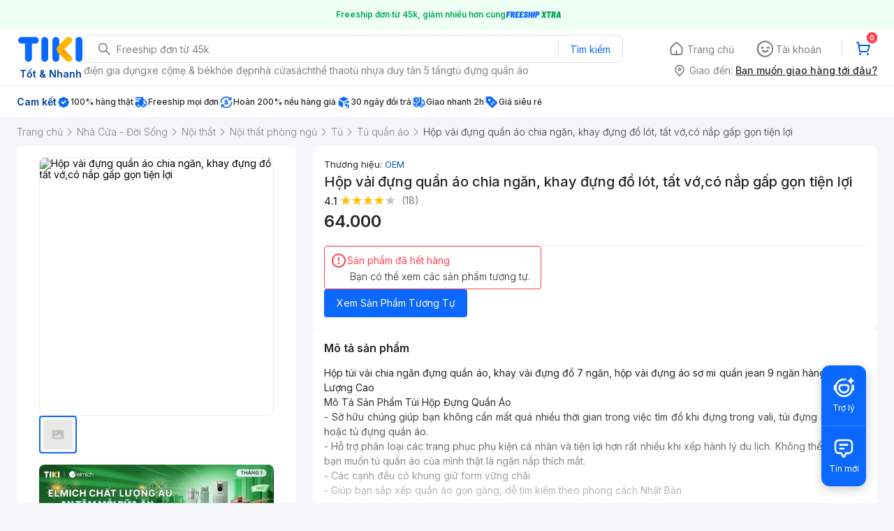

--- FILE ---
content_type: text/html; charset=utf-8
request_url: https://tiki.vn/hop-vai-dung-quan-ao-chia-ngan-khay-dung-do-lot-tat-vo-co-nap-gap-gon-tien-loi-p192376854.html?spid=247336937&utm_source=blog&utm_medium=carousel&utm_campaign=blog_article
body_size: 46963
content:
<!DOCTYPE html><html class="no-js" lang="vi" prefix="og: http://ogp.me/ns#"><head><meta charSet="utf-8"/><meta name="viewport" content="width=device-width, initial-scale=1, maximum-scale=1.0, user-scalable=no"/><script defer="" src="https://cdn.jsdelivr.net/npm/@growthbook/growthbook/dist/bundles/index.js"></script><link rel="preload" href="https://salt.tikicdn.com/cache/750x750/media/catalog/product/f5/15/2228f38cf84d1b8451bb49e2c4537081.png.webp" as="image" type="image/webp"/><title>Mua Hộp vải đựng quần áo chia ngăn, khay đựng đồ lót, tất vớ,có nắp gấp gọn tiện lợi</title><meta name="description" content="Hộp vải đựng quần áo chia ngăn, khay đựng đồ lót, tất vớ,có nắp gấp gọn tiện lợi giá cực tốt, hoàn tiền 111% nếu hàng giả, nhiều mã giảm giá hôm nay, freeship, giao nhanh 2h. Mua hàng nhanh chóng, thanh toán an toàn tại Tiki. Mua ngay!"/><meta name="keywords" content="Hộp vải đựng quần áo chia ngăn, khay đựng đồ lót, tất vớ,có nắp gấp gọn tiện lợi"/><link rel="canonical" href="https://tiki.vn/hop-vai-dung-quan-ao-chia-ngan-khay-dung-do-lot-tat-vo-co-nap-gap-gon-tien-loi-p192376854.html"/><meta property="og:title" content="Mua Hộp vải đựng quần áo chia ngăn, khay đựng đồ lót, tất vớ,có nắp gấp gọn tiện lợi"/><meta property="og:description" content="Hộp vải đựng quần áo chia ngăn, khay đựng đồ lót, tất vớ,có nắp gấp gọn tiện lợi giá cực tốt, hoàn tiền 111% nếu hàng giả, nhiều mã giảm giá hôm nay, freeship, giao nhanh 2h. Mua hàng nhanh chóng, thanh toán an toàn tại Tiki. Mua ngay!"/><meta property="og:image" content="https://salt.tikicdn.com/cache/280x280/ts/product/22/c7/90/a1227fbbe419dd90da9ccf147c8f8324.jpg"/><meta property="og:url" content="https://tiki.vn/hop-vai-dung-quan-ao-chia-ngan-khay-dung-do-lot-tat-vo-co-nap-gap-gon-tien-loi-p192376854.html?spid=247336937"/><meta property="og:site_name" content="tiki.vn"/><meta property="og:type" content="website"/><meta property="og:locale" content="vi_VN"/><meta name="fb:app_id" content="220558114759707"/><meta name="al:ios:url" content="tikivn://products/192376854?spid=247336937"/><meta name="al:ios:app_store_id" content="958100553"/><meta name="al:ios:app_name" content="Tiki.vn - Niềm Vui Mua Sắm"/><meta name="al:iphone:url" content="tikivn://products/192376854?spid=247336937"/><meta name="al:iphone:app_store_id" content="958100553"/><meta name="al:iphone:app_name" content="Tiki.vn - Niềm Vui Mua Sắm"/><meta name="al:ipad:url" content="tikivn://products/192376854?spid=247336937"/><meta name="al:ipad:app_store_id" content="958100553"/><meta name="al:ipad:app_name" content="Tiki.vn - Niềm Vui Mua Sắm"/><meta name="al:android:url" content="tikivn://products/192376854?spid=247336937"/><meta name="al:android:package" content="vn.tiki.app.tikiandroid"/><meta name="al:android:app_name" content="Tiki"/><meta name="brand" content="OEM"/><meta name="product" content="247336937"/><meta name="category" content="23604"/><meta name="robots" content="noindex, follow"/><meta name="next-head-count" content="32"/><meta charSet="utf-8"/><meta http-equiv="x-ua-compatible" content="ie=edge"/><meta name="referrer" content="no-referrer-when-downgrade"/><meta name="google-site-verification" content="7GHar_W5H0cxQxHnW2L1Y6cEIgumXq2ohefKmZXOzT8"/><meta name="dmca-site-verification" content="M1hpL243UXY4QXdrZVVlbzVQeFFqUT090"/><link href="https://frontend.tikicdn.com/_desktop-next/static/css/_sprite.css?v=20261164018JjCVcMigJYGhBK4n6uIP4" rel="stylesheet" type="text/css"/><link rel="icon" type="image/png" href="https://salt.tikicdn.com/ts/upload/29/ca/02/e39713d1b90405fd0d39b8fac676bb0d.png" sizes="48x48"/><link rel="icon" type="image/png" href="https://salt.tikicdn.com/ts/upload/9f/9b/d0/6ce302126e0a4d958a41d90fed1eb4f6.png" sizes="96x96"/><link rel="preconnect" href="https://connect.facebook.net"/><link rel="preconnect" href="https://www.google-analytics.com"/><link rel="preconnect" href="https://fonts.googleapis.com"/><link rel="preconnect" href="https://fonts.gstatic.com"/><link rel="preconnect" href="https://salt.tikicdn.com"/><link rel="preconnect" href="https://frontend.tikicdn.com/_desktop-next"/><link rel="dns-prefetch" href="https://api.tiki.vn/"/><link rel="dns-prefetch" href="https://trackity.tiki.vn/"/><link rel="dns-prefetch" href="https://time.tiki.vn/"/><link rel="dns-prefetch" href="https://frontend.tikicdn.com/_desktop-next"/><link rel="dns-prefetch" href="https://salt.tikicdn.com/"/><link rel="dns-prefetch" data-href="https://fonts.googleapis.com/"/><link rel="dns-prefetch" href="https://fonts.gstatic.com/"/><link rel="manifest" href="/manifest.json?v=1"/><meta name="theme-color" content="#1A94FF"/><style></style>
                <link
                  rel="preload"
                  href="https://fonts.googleapis.com/css2?family=Inter:wght@300;400;500;600&display=swap"
                  as="style"
                  onload="this.onload=null;this.rel='stylesheet'"
                />
              <style></style><style>html {
            font-family: Inter,Arial,sans-serif;
            font-size: 14px;
            background-color: #efefef;
          }</style><script>
              !function(){if('PerformanceLongTaskTiming' in window){var g=window.__tti={e:[]};
              g.o=new PerformanceObserver(function(l){g.e=g.e.concat(l.getEntries())});
              g.o.observe({entryTypes:['longtask']})}}();
            </script><noscript data-n-css=""></noscript><script defer="" nomodule="" src="https://frontend.tikicdn.com/_desktop-next/_next/static/chunks/polyfills-c67a75d1b6f99dc8.js"></script><script defer="" src="https://frontend.tikicdn.com/_desktop-next/_next/static/chunks/94960-901e256a733f5667.js"></script><script defer="" src="https://frontend.tikicdn.com/_desktop-next/_next/static/chunks/72401-661a5bc6af496c7e.js"></script><script defer="" src="https://frontend.tikicdn.com/_desktop-next/_next/static/chunks/comp.HeaderRevamp.70712a18c8183671.js"></script><script defer="" src="https://frontend.tikicdn.com/_desktop-next/_next/static/chunks/comp.UniversalFreeShipPlus.e8bbdbabe36252db.js"></script><script defer="" src="https://frontend.tikicdn.com/_desktop-next/_next/static/chunks/comp.desktop.NotiMessage.4a3332d724df8693.js"></script><script defer="" src="https://frontend.tikicdn.com/_desktop-next/_next/static/chunks/64433-18fe8a62b354943d.js"></script><script defer="" src="https://frontend.tikicdn.com/_desktop-next/_next/static/chunks/10688-7aecf1dd399ab9a7.js"></script><script defer="" src="https://frontend.tikicdn.com/_desktop-next/_next/static/chunks/comp.Footer.b95ff5da20c8c04a.js"></script><script src="https://frontend.tikicdn.com/_desktop-next/_next/static/chunks/webpack-0691ba22bbf1ed07.js" defer=""></script><script src="https://frontend.tikicdn.com/_desktop-next/_next/static/chunks/framework-f55d27442d8ef3a2.js" defer=""></script><script src="https://frontend.tikicdn.com/_desktop-next/_next/static/chunks/main-8ebb3e81abec70d6.js" defer=""></script><script src="https://frontend.tikicdn.com/_desktop-next/_next/static/chunks/pages/_app-bd347dd196155f49.js" defer=""></script><script src="https://frontend.tikicdn.com/_desktop-next/_next/static/chunks/2465ece5-b56236dcb8151492.js" defer=""></script><script src="https://frontend.tikicdn.com/_desktop-next/_next/static/chunks/fa5f8105-d8a332b5108a2355.js" defer=""></script><script src="https://frontend.tikicdn.com/_desktop-next/_next/static/chunks/9796-7e3e348267be7272.js" defer=""></script><script src="https://frontend.tikicdn.com/_desktop-next/_next/static/chunks/42221-9ec7ddd2a95ec94e.js" defer=""></script><script src="https://frontend.tikicdn.com/_desktop-next/_next/static/chunks/56537-c228ccdf0279902e.js" defer=""></script><script src="https://frontend.tikicdn.com/_desktop-next/_next/static/chunks/31897-edf0920a9518b7a8.js" defer=""></script><script src="https://frontend.tikicdn.com/_desktop-next/_next/static/chunks/10086-5d56d18d05e20a7a.js" defer=""></script><script src="https://frontend.tikicdn.com/_desktop-next/_next/static/chunks/39943-f3e036c327c92c2c.js" defer=""></script><script src="https://frontend.tikicdn.com/_desktop-next/_next/static/chunks/41956-1880066637a51093.js" defer=""></script><script src="https://frontend.tikicdn.com/_desktop-next/_next/static/chunks/6566-4f158f8cfb19bfa2.js" defer=""></script><script src="https://frontend.tikicdn.com/_desktop-next/_next/static/chunks/33979-b481ad01564961a1.js" defer=""></script><script src="https://frontend.tikicdn.com/_desktop-next/_next/static/chunks/47528-86233ba0505fd272.js" defer=""></script><script src="https://frontend.tikicdn.com/_desktop-next/_next/static/chunks/54100-546e8e018dc297a3.js" defer=""></script><script src="https://frontend.tikicdn.com/_desktop-next/_next/static/chunks/19657-8b3eceb3b3404ee2.js" defer=""></script><script src="https://frontend.tikicdn.com/_desktop-next/_next/static/chunks/91266-dcfbea37c2f59255.js" defer=""></script><script src="https://frontend.tikicdn.com/_desktop-next/_next/static/chunks/pages/ProductPage-d73e1c77eec48bbb.js" defer=""></script><script src="https://frontend.tikicdn.com/_desktop-next/_next/static/lLH9sXFlVH6miJZFmaVLH/_buildManifest.js" defer=""></script><script src="https://frontend.tikicdn.com/_desktop-next/_next/static/lLH9sXFlVH6miJZFmaVLH/_ssgManifest.js" defer=""></script><style data-styled="" data-styled-version="5.3.6">html{line-height:1.15;-webkit-text-size-adjust:100%;}/*!sc*/
body{margin:0;}/*!sc*/
main{display:block;}/*!sc*/
h1{font-size:2em;margin:0.67em 0;}/*!sc*/
hr{box-sizing:content-box;height:0;overflow:visible;}/*!sc*/
pre{font-family:monospace,monospace;font-size:1em;}/*!sc*/
a{background-color:transparent;}/*!sc*/
abbr[title]{border-bottom:none;-webkit-text-decoration:underline;text-decoration:underline;-webkit-text-decoration:underline dotted;text-decoration:underline dotted;}/*!sc*/
b,strong{font-weight:bolder;}/*!sc*/
code,kbd,samp{font-family:monospace,monospace;font-size:1em;}/*!sc*/
small{font-size:80%;}/*!sc*/
sub,sup{font-size:75%;line-height:0;position:relative;vertical-align:baseline;}/*!sc*/
sub{bottom:-0.25em;}/*!sc*/
sup{top:-0.5em;}/*!sc*/
img{border-style:none;}/*!sc*/
button,input,optgroup,select,textarea{font-family:inherit;font-size:100%;line-height:1.15;margin:0;}/*!sc*/
button,input{overflow:visible;}/*!sc*/
button,select{text-transform:none;}/*!sc*/
button,[type="button"],[type="reset"],[type="submit"]{-webkit-appearance:button;}/*!sc*/
button::-moz-focus-inner,[type="button"]::-moz-focus-inner,[type="reset"]::-moz-focus-inner,[type="submit"]::-moz-focus-inner{border-style:none;padding:0;}/*!sc*/
button:-moz-focusring,[type="button"]:-moz-focusring,[type="reset"]:-moz-focusring,[type="submit"]:-moz-focusring{outline:1px dotted ButtonText;}/*!sc*/
fieldset{padding:0.35em 0.75em 0.625em;}/*!sc*/
legend{box-sizing:border-box;color:inherit;display:table;max-width:100%;padding:0;white-space:normal;}/*!sc*/
progress{vertical-align:baseline;}/*!sc*/
textarea{overflow:auto;}/*!sc*/
[type="checkbox"],[type="radio"]{box-sizing:border-box;padding:0;}/*!sc*/
[type="number"]::-webkit-inner-spin-button,[type="number"]::-webkit-outer-spin-button{height:auto;}/*!sc*/
[type="search"]{-webkit-appearance:textfield;outline-offset:-2px;}/*!sc*/
[type="search"]::-webkit-search-decoration{-webkit-appearance:none;}/*!sc*/
::-webkit-file-upload-button{-webkit-appearance:button;font:inherit;}/*!sc*/
details{display:block;}/*!sc*/
summary{display:list-item;}/*!sc*/
template{display:none;}/*!sc*/
[hidden]{display:none;}/*!sc*/
data-styled.g1[id="sc-global-ecVvVt1"]{content:"sc-global-ecVvVt1,"}/*!sc*/
*,*:before,*:after{box-sizing:border-box;}/*!sc*/
body{overflow-x:hidden;}/*!sc*/
img{max-width:100%;}/*!sc*/
#snack-bar{position:fixed;right:20px;bottom:20px;}/*!sc*/
#snack-bar > div{margin-top:12px;}/*!sc*/
data-styled.g2[id="sc-global-bJrvcH1"]{content:"sc-global-bJrvcH1,"}/*!sc*/
.server-loading{position:fixed;top:0;bottom:0;right:0;left:0;background:white;z-index:999999;}/*!sc*/
html{background-color:#F5F5FA;}/*!sc*/
html.async-hide body{opacity:0 !important;}/*!sc*/
a{color:#0B74E5;-webkit-text-decoration:none;text-decoration:none;}/*!sc*/
a:hover{opacity:0.95;}/*!sc*/
p{margin:0 0 10px 0;}/*!sc*/
b,strong{font-weight:500;}/*!sc*/
.icon{display:inline-block;vertical-align:middle;background-repeat:no-repeat;background-position:0 0;}/*!sc*/
.icon.tikinow-15{width:53px;height:15px;background-image:url(https://frontend.tikicdn.com/_desktop-next/static/img/icons/tikinow/tiki-now-15.png);background-size:53px 15px;}/*!sc*/
@media (-webkit-min-device-pixel-ratio:1.5),(-webkit-min-device-pixel-ratio:2),(min-resolution:192dpi){.icon.tikinow-15{background-image:url(https://frontend.tikicdn.com/_desktop-next/static/img/icons/tikinow/tiki-now-15@2x.png);}}/*!sc*/
.icon.tikinow-26{width:91px;height:26px;background-image:url(https://frontend.tikicdn.com/_desktop-next/static/img/icons/tikinow/tiki-now-26.png);background-size:91px 26px;}/*!sc*/
@media (-webkit-min-device-pixel-ratio:1.5),(-webkit-min-device-pixel-ratio:2),(min-resolution:192dpi){.icon.tikinow-26{background-image:url(https://frontend.tikicdn.com/_desktop-next/static/img/icons/tikinow/tiki-now-26@2x.png);}}/*!sc*/
.icon.thumb-up{width:17px;height:17px;background-image:url(https://frontend.tikicdn.com/_desktop-next/static/img/icons/thumb-up.png);background-size:17px 17px;}/*!sc*/
@media (-webkit-min-device-pixel-ratio:1.5),(-webkit-min-device-pixel-ratio:2),(min-resolution:192dpi){.icon.thumb-up{background-image:url(https://frontend.tikicdn.com/_desktop-next/static/img/icons/thumb-up@2x.png);}}/*!sc*/
.icon.thumb-up-3x{width:17px;height:17px;background-image:url(https://frontend.tikicdn.com/_desktop-next/static/img/icons/thumb-up-2@3x.png);background-size:17px 17px;}/*!sc*/
.icon.reply-arrow{width:19px;height:16px;background-image:url(https://frontend.tikicdn.com/_desktop-next/static/img/icons/reply-arrow.png);background-size:19px 16px;}/*!sc*/
@media (-webkit-min-device-pixel-ratio:1.5),(-webkit-min-device-pixel-ratio:2),(min-resolution:192dpi){.icon.reply-arrow{background-image:url(https://frontend.tikicdn.com/_desktop-next/static/img/icons/reply-arrow@2x.png);}}/*!sc*/
.icon.guarantee{width:16px;height:16px;background-image:url(https://frontend.tikicdn.com/_desktop-next/static/img/icons/guarantee.png);background-size:16px 16px;}/*!sc*/
@media (-webkit-min-device-pixel-ratio:1.5),(-webkit-min-device-pixel-ratio:2),(min-resolution:192dpi){.icon.guarantee{background-image:url(https://frontend.tikicdn.com/_desktop-next/static/img/icons/guarantee@2x.png);}}/*!sc*/
.icon.flag-2x{width:14px;height:16px;background-image:url(https://frontend.tikicdn.com/_desktop-next/static/img/icons/flag@2x.png);background-size:14px 16px;}/*!sc*/
.icon.warning-svg{width:16px;height:17px;background-image:url(https://frontend.tikicdn.com/_desktop-next/static/img/icons/warning.svg);background-size:16px 17px;}/*!sc*/
.icon.prize{width:23px;height:24px;background-image:url(https://frontend.tikicdn.com/_desktop-next/static/img/icons/prize.png);background-size:23px 24px;}/*!sc*/
@media (-webkit-min-device-pixel-ratio:1.5),(-webkit-min-device-pixel-ratio:2),(min-resolution:192dpi){.icon.prize{background-image:url(https://frontend.tikicdn.com/_desktop-next/static/img/icons/prize@2x.png);}}/*!sc*/
.tikicon.icon-bound{width:16px;height:16px;background-image:url(https://frontend.tikicdn.com/_desktop-next/static/img/icons/bound.png);background-size:16px 16px;}/*!sc*/
@media (-webkit-min-device-pixel-ratio:1.5),(-webkit-min-device-pixel-ratio:2),(min-resolution:192dpi){.tikicon.icon-bound{background-image:url(https://frontend.tikicdn.com/_desktop-next/static/img/icons/bound@2x.png);}}/*!sc*/
.fade-loading-animated{-webkit-animation-name:fadeLoading;animation-name:fadeLoading;-webkit-animation-duration:2s;animation-duration:2s;-webkit-animation-iteration-count:infinite;animation-iteration-count:infinite;-webkit-animation-timing-function:linear;animation-timing-function:linear;}/*!sc*/
@-webkit-keyframes fadeLoading{0%{opacity:1;}50%{opacity:0.3;}100%{opacity:1;}}/*!sc*/
@keyframes fadeLoading{0%{opacity:1;}50%{opacity:0.3;}100%{opacity:1;}}/*!sc*/
@-webkit-keyframes swing{0%{-webkit-transform:rotate(0deg);-ms-transform:rotate(0deg);transform:rotate(0deg);}50%{-webkit-transform:rotate(20deg);-ms-transform:rotate(20deg);transform:rotate(20deg);}100%{-webkit-transform:rotate(0deg);-ms-transform:rotate(0deg);transform:rotate(0deg);}}/*!sc*/
@keyframes swing{0%{-webkit-transform:rotate(0deg);-ms-transform:rotate(0deg);transform:rotate(0deg);}50%{-webkit-transform:rotate(20deg);-ms-transform:rotate(20deg);transform:rotate(20deg);}100%{-webkit-transform:rotate(0deg);-ms-transform:rotate(0deg);transform:rotate(0deg);}}/*!sc*/
data-styled.g4[id="sc-global-hkrGOO1"]{content:"sc-global-hkrGOO1,"}/*!sc*/
.fvWcVx{object-fit:contain;display:block;width:100%;height:100%;display:block;}/*!sc*/
data-styled.g11[id="sc-7bce5df0-0"]{content:"fvWcVx,"}/*!sc*/
.jfMKyG{position:relative;display:-webkit-box;display:-webkit-flex;display:-ms-flexbox;display:flex;z-index:1;display:-webkit-box;display:-webkit-flex;display:-ms-flexbox;display:flex;-webkit-flex-direction:row;-ms-flex-direction:row;flex-direction:row;-webkit-box-pack:center;-webkit-justify-content:center;-ms-flex-pack:center;justify-content:center;-webkit-align-items:center;-webkit-box-align:center;-ms-flex-align:center;align-items:center;padding:12px 16px;gap:4px;background:white;}/*!sc*/
.jfMKyG p{margin:0;}/*!sc*/
.jfMKyG a{display:-webkit-box;display:-webkit-flex;display:-ms-flexbox;display:flex;-webkit-box-pack:center;-webkit-justify-content:center;-ms-flex-pack:center;justify-content:center;-webkit-align-items:center;-webkit-box-align:center;-ms-flex-align:center;align-items:center;color:initial;gap:4px;}/*!sc*/
data-styled.g24[id="sc-dde698d1-0"]{content:"jfMKyG,"}/*!sc*/
.cGVtRR{font-size:12px;font-weight:600;line-height:150%;padding-left:4px;}/*!sc*/
data-styled.g25[id="sc-dde698d1-1"]{content:"cGVtRR,"}/*!sc*/
.ldcZGa{object-fit:contain;display:block;}/*!sc*/
data-styled.g38[id="sc-82b4dcf2-0"]{content:"ldcZGa,"}/*!sc*/
.fzREUO{width:100%;position:relative;}/*!sc*/
.fzREUO:hover .icon-prev,.fzREUO:hover .icon-next{display:-webkit-box;display:-webkit-flex;display:-ms-flexbox;display:flex;}/*!sc*/
.fzREUO .icon{cursor:pointer;position:absolute;top:50%;-webkit-transform:translateY(-50%);-ms-transform:translateY(-50%);transform:translateY(-50%);display:-webkit-box;display:-webkit-flex;display:-ms-flexbox;display:flex;-webkit-align-items:center;-webkit-box-align:center;-ms-flex-align:center;align-items:center;-webkit-box-pack:center;-webkit-justify-content:center;-ms-flex-pack:center;justify-content:center;box-shadow:0px 2px 8px rgba(0,0,0,0.2);border-radius:16px;cursor:pointer;z-index:2;background-color:#fff;padding:6px;}/*!sc*/
.fzREUO .icon.disabled{display:none;}/*!sc*/
.fzREUO .icon-prev{left:8px;}/*!sc*/
.fzREUO .icon-next{right:8px;}/*!sc*/
.fzREUO .content{overflow:hidden;}/*!sc*/
.fzREUO .content .slider{display:-webkit-inline-box;display:-webkit-inline-flex;display:-ms-inline-flexbox;display:inline-flex;-webkit-transition:all 0.5s ease-in-out;transition:all 0.5s ease-in-out;min-width:100%;}/*!sc*/
data-styled.g39[id="sc-d93ab8d1-0"]{content:"fzREUO,"}/*!sc*/
.iYuHsi{display:-webkit-box;display:-webkit-flex;display:-ms-flexbox;display:flex;height:54px;}/*!sc*/
data-styled.g41[id="sc-6dd31123-0"]{content:"iYuHsi,"}/*!sc*/
.Skdxr{cursor:pointer;position:relative;display:inline-block;width:54px;height:54px;padding:4px;border-radius:4px;border:1px solid #ebebf0;overflow:hidden;}/*!sc*/
.Skdxr:last-child{margin-bottom:0;}/*!sc*/
.Skdxr.active{border:2px solid #0A68FF;}/*!sc*/
.Skdxr .video{position:absolute;top:0;left:0;display:-webkit-box;display:-webkit-flex;display:-ms-flexbox;display:flex;-webkit-box-pack:center;-webkit-justify-content:center;-ms-flex-pack:center;justify-content:center;-webkit-align-items:center;-webkit-box-align:center;-ms-flex-align:center;align-items:center;width:100%;height:100%;padding:9px;color:#ffffff;font-size:11px;line-height:16px;font-weight:300;text-align:center;}/*!sc*/
.Skdxr img{object-fit:cover;width:100%;height:100%;}/*!sc*/
data-styled.g42[id="sc-6dd31123-1"]{content:"Skdxr,"}/*!sc*/
.feQxyc{display:-webkit-box;display:-webkit-flex;display:-ms-flexbox;display:flex;-webkit-flex-direction:column;-ms-flex-direction:column;flex-direction:column;gap:8px;padding:0px 16px;}/*!sc*/
.feQxyc .image-frame{border-radius:8px;overflow:hidden;border:1px solid #ebebf0;position:relative;}/*!sc*/
.feQxyc .image-from-customer-tag{margin-left:0;padding:3px 8px;color:white;background:rgba(0,0,0,0.4);font-size:12px;line-height:150%;border:1px solid rgba(255,255,255,0.2);border-radius:8px;}/*!sc*/
.feQxyc .image-badges{position:absolute;bottom:0;padding:16px;display:-webkit-box;display:-webkit-flex;display:-ms-flexbox;display:flex;width:100%;}/*!sc*/
data-styled.g43[id="sc-aa170f22-0"]{content:"feQxyc,"}/*!sc*/
.eKroXI{background-color:#F5F5FA;}/*!sc*/
.eKroXI .breadcrumb{display:-webkit-box;display:-webkit-flex;display:-ms-flexbox;display:flex;-webkit-align-items:center;-webkit-box-align:center;-ms-flex-align:center;align-items:center;}/*!sc*/
.eKroXI a.breadcrumb-item{position:relative;display:-webkit-box;display:-webkit-flex;display:-ms-flexbox;display:flex;-webkit-box-pack:center;-webkit-justify-content:center;-ms-flex-pack:center;justify-content:center;-webkit-align-items:center;-webkit-box-align:center;-ms-flex-align:center;align-items:center;height:40px;color:#808089;font-size:14px;line-height:20px;font-weight:300;white-space:nowrap;}/*!sc*/
.eKroXI a.breadcrumb-item:hover{color:#38383D;-webkit-text-decoration:underline;text-decoration:underline;}/*!sc*/
.eKroXI a.breadcrumb-item:last-child{color:#38383D;cursor:default;overflow:hidden;}/*!sc*/
.eKroXI a.breadcrumb-item:last-child span{overflow:hidden;text-overflow:ellipsis;}/*!sc*/
.eKroXI a.breadcrumb-item:last-child:hover{-webkit-text-decoration:none;text-decoration:none;}/*!sc*/
.eKroXI a.breadcrumb-item h1{color:#38383D;font-size:14px;line-height:20px;font-weight:300;margin:0;}/*!sc*/
.eKroXI .icon.icon-next{margin-left:5.5px;margin-right:8.5px;}/*!sc*/
data-styled.g44[id="sc-de46788d-0"]{content:"eKroXI,"}/*!sc*/
.edZgU{width:1280px;padding-left:24px;padding-right:24px;margin-right:auto;margin-left:auto;}/*!sc*/
@media only screen and (min-width:1440px){.edZgU{width:1440px;}}/*!sc*/
data-styled.g46[id="sc-9b2f7535-0"]{content:"edZgU,"}/*!sc*/
.dSZwVn{display:-webkit-box;display:-webkit-flex;display:-ms-flexbox;display:flex;-webkit-flex-direction:column;-ms-flex-direction:column;flex-direction:column;background:white;border-radius:8px;padding:16px;gap:4px;}/*!sc*/
data-styled.g68[id="sc-34e0efdc-0"]{content:"dSZwVn,"}/*!sc*/
.ddClVB{font-weight:600;font-size:16px;line-height:150%;color:#27272A;}/*!sc*/
.ddClVB .wrapper{display:-webkit-box;display:-webkit-flex;display:-ms-flexbox;display:flex;-webkit-align-items:center;-webkit-box-align:center;-ms-flex-align:center;align-items:center;-webkit-box-pack:justify;-webkit-justify-content:space-between;-ms-flex-pack:justify;justify-content:space-between;}/*!sc*/
.ddClVB .see-all{font-weight:500;font-size:14px;color:#0A68FF;cursor:pointer;}/*!sc*/
data-styled.g69[id="sc-34e0efdc-1"]{content:"ddClVB,"}/*!sc*/
.kLhGA-D{display:-webkit-box;display:-webkit-flex;display:-ms-flexbox;display:flex;-webkit-flex-direction:column;-ms-flex-direction:column;flex-direction:column;border-bottom:1px solid #EBEBF0;font-size:14px;line-height:150%;font-weight:400;color:#27272A;gap:16px;padding-bottom:16px;}/*!sc*/
.kLhGA-D:last-of-type{border-bottom:none;padding-bottom:0;}/*!sc*/
data-styled.g83[id="sc-e6fb8ae7-3"]{content:"kLhGA-D,"}/*!sc*/
.eRYSas{display:-webkit-box;display:-webkit-flex;display:-ms-flexbox;display:flex;gap:8px;-webkit-align-items:center;-webkit-box-align:center;-ms-flex-align:center;align-items:center;-webkit-flex-wrap:wrap;-ms-flex-wrap:wrap;flex-wrap:wrap;}/*!sc*/
.eRYSas .brand-and-author{display:-webkit-box;display:-webkit-flex;display:-ms-flexbox;display:flex;-webkit-align-items:baseline;-webkit-box-align:baseline;-ms-flex-align:baseline;align-items:baseline;}/*!sc*/
.eRYSas .brand-and-author:after{content:'';height:9px;border-left:1px solid #c7c7c7;display:inline-block;margin:0 8px 0 8px;}/*!sc*/
.eRYSas .brand-and-author.no-after:after{content:'';display:none;}/*!sc*/
.eRYSas h6{margin:0 0 0 0;color:#242424;font-size:13px;font-weight:400;line-height:20px;}/*!sc*/
.eRYSas h6 > a{font-size:13px;line-height:20px;color:#0d5cb6;}/*!sc*/
data-styled.g89[id="sc-182247c9-0"]{content:"eRYSas,"}/*!sc*/
.fHEkTS{display:-webkit-box;display:-webkit-flex;display:-ms-flexbox;display:flex;-webkit-align-items:center;-webkit-box-align:center;-ms-flex-align:center;align-items:center;-webkit-box-pack:justify;-webkit-justify-content:space-between;-ms-flex-pack:justify;justify-content:space-between;}/*!sc*/
data-styled.g90[id="sc-1a46a934-0"]{content:"fHEkTS,"}/*!sc*/
.dCjKzJ{display:-webkit-box;display:-webkit-flex;display:-ms-flexbox;display:flex;-webkit-align-items:center;-webkit-box-align:center;-ms-flex-align:center;align-items:center;cursor:pointer;}/*!sc*/
.dCjKzJ .number{display:block;margin-left:8px;color:#787878;font-size:14px;line-height:24px;}/*!sc*/
data-styled.g91[id="sc-1a46a934-1"]{content:"dCjKzJ,"}/*!sc*/
.dEurho{margin:0;color:#27272a;font-size:20px;font-weight:500;line-height:150%;word-break:break-word;white-space:break-spaces;}/*!sc*/
.dEurho .icon.tikinow-26{position:relative;width:108px;vertical-align:baseline;}/*!sc*/
.dEurho .icon.tikinow-26:before{content:'';position:absolute;right:8px;bottom:0;width:1px;height:17px;background-color:#d8d8d8;}/*!sc*/
data-styled.g94[id="sc-c0f8c612-0"]{content:"dEurho,"}/*!sc*/
.bIhKUr{display:-webkit-box;display:-webkit-flex;display:-ms-flexbox;display:flex;-webkit-flex-direction:column;-ms-flex-direction:column;flex-direction:column;gap:4px;}/*!sc*/
data-styled.g96[id="sc-f71dfc2-0"]{content:"bIhKUr,"}/*!sc*/
.giOprG{display:-webkit-box;display:-webkit-flex;display:-ms-flexbox;display:flex;-webkit-flex-direction:row;-ms-flex-direction:row;flex-direction:row;-webkit-align-items:center;-webkit-box-align:center;-ms-flex-align:center;align-items:center;gap:8px;}/*!sc*/
data-styled.g110[id="sc-f0aff8cd-0"]{content:"giOprG,"}/*!sc*/
.cUnufw{display:-webkit-box;display:-webkit-flex;display:-ms-flexbox;display:flex;-webkit-flex-direction:column;-ms-flex-direction:column;flex-direction:column;gap:4px;}/*!sc*/
.cUnufw .product-price{display:-webkit-box;display:-webkit-flex;display:-ms-flexbox;display:flex;-webkit-align-items:center;-webkit-box-align:center;-ms-flex-align:center;align-items:center;color:#27272A;gap:8px;}/*!sc*/
.cUnufw .product-price__current-price{font-size:24px;font-weight:600;line-height:150%;}/*!sc*/
.cUnufw .product-price__discount-rate{font-weight:400;font-size:12px;line-height:150%;padding:0 4px;background:#F5F5FA;border-radius:8px;}/*!sc*/
.cUnufw .product-price__discount-icon{padding:2px;background:#F5F5FA;border-radius:6px;}/*!sc*/
.cUnufw .product-price__original-price{font-size:14px;font-weight:400;line-height:21px;color:#808089;}/*!sc*/
data-styled.g113[id="sc-75c41a5-0"]{content:"cUnufw,"}/*!sc*/
.bXjfwR{display:-webkit-box;display:-webkit-flex;display:-ms-flexbox;display:flex;-webkit-flex-direction:column;-ms-flex-direction:column;flex-direction:column;gap:16px;}/*!sc*/
data-styled.g132[id="sc-40058dbe-0"]{content:"bXjfwR,"}/*!sc*/
.joJPdR{display:grid;grid-template-columns:400px 1fr;gap:24px;border-radius:8px;-webkit-align-items:start;-webkit-box-align:start;-ms-flex-align:start;align-items:start;}/*!sc*/
data-styled.g134[id="sc-aa5e895f-0"]{content:"joJPdR,"}/*!sc*/
.cVnuhK{display:grid;grid-template-columns:100%;gap:24px;}/*!sc*/
data-styled.g137[id="sc-gKPRtg"]{content:"cVnuhK,"}/*!sc*/
.fGViSL{display:grid;grid-template-columns:100%;gap:16px;}/*!sc*/
data-styled.g138[id="sc-iBYQkv"]{content:"fGViSL,"}/*!sc*/
.bxupmL{display:-webkit-box;display:-webkit-flex;display:-ms-flexbox;display:flex;-webkit-flex-direction:row;-ms-flex-direction:row;flex-direction:row;-webkit-box-pack:center;-webkit-justify-content:center;-ms-flex-pack:center;justify-content:center;-webkit-align-items:center;-webkit-box-align:center;-ms-flex-align:center;align-items:center;padding:8px 12px;gap:8px;border:none;width:205px;height:40px;background:#0a68ff;border-radius:4px;color:white;}/*!sc*/
data-styled.g139[id="sc-b5b6b8da-0"]{content:"bxupmL,"}/*!sc*/
.haxTPb{position:relative;}/*!sc*/
data-styled.g141[id="sc-f5219d7f-0"]{content:"haxTPb,"}/*!sc*/
.jBwezC .gradient{position:absolute;bottom:0px;left:0;width:100%;height:200px;background-image:linear-gradient(to bottom,rgba(255,255,255,0),rgba(255,255,255,1));}/*!sc*/
.jBwezC .btn-more{cursor:pointer;display:block;width:100%;height:39px;margin:10px auto 0;color:#189eff;font-size:13px;font-weight:400;line-height:39px;text-align:center;}/*!sc*/
data-styled.g142[id="sc-f5219d7f-1"]{content:"jBwezC,"}/*!sc*/
.jGQAXd{display:inline-block;font-size:14px;font-style:normal;font-weight:400;line-height:150%;color:#27272a;padding-top:8px;color:#242424;text-align:justify;border-radius:4px;}/*!sc*/
.jGQAXd *{line-height:150%;}/*!sc*/
.jGQAXd__column{display:-webkit-box;display:-webkit-flex;display:-ms-flexbox;display:flex;-webkit-box-pack:justify;-webkit-justify-content:space-between;-ms-flex-pack:justify;justify-content:space-between;}/*!sc*/
.jGQAXd__column > div{-webkit-flex:0 0 calc(50% - 15px);-ms-flex:0 0 calc(50% - 15px);flex:0 0 calc(50% - 15px);}/*!sc*/
.jGQAXd iframe{border:0;display:table;margin:auto;}/*!sc*/
.jGQAXd h5{margin-top:20px;margin-bottom:10px;font-size:20px;}/*!sc*/
.jGQAXd p{margin-top:5px;margin-bottom:12px;line-height:21px;word-break:break-word;}/*!sc*/
.jGQAXd img{display:block;width:auto;height:auto;margin:0 auto;}/*!sc*/
.jGQAXd iframe{width:100%;}/*!sc*/
.jGQAXd table{width:100% !important;max-width:100%;border-collapse:collapse;border-spacing:0;line-height:21px;}/*!sc*/
.jGQAXd table tr{font-size:13px;border-bottom:0;}/*!sc*/
.jGQAXd table tr:nth-child(even){background-color:#fafafa;}/*!sc*/
.jGQAXd table tr td{padding:10px 15px;}/*!sc*/
.jGQAXd table tr td:first-child{width:220px;vertical-align:top;color:#4f4f4f;font-size:13px;font-weight:500;background:#efefef;}/*!sc*/
.jGQAXd table tr td:last-child{-webkit-flex:1;-ms-flex:1;flex:1;border-right:0;}/*!sc*/
.jGQAXd table tr td ul{margin:0;padding-left:20px;}/*!sc*/
.jGQAXd .view-more{position:relative;}/*!sc*/
.jGQAXd .view-more .gradient{position:absolute;top:-205px;left:0;width:100%;height:200px;background-image:linear-gradient(to bottom,transparent,#ffffff);}/*!sc*/
.jGQAXd .view-more p{margin-bottom:20px;}/*!sc*/
.jGQAXd .view-more .btn-more{cursor:pointer;display:block;width:229px;height:39px;margin:10px auto 0;color:#189eff;font-size:14px;font-weight:400;line-height:150%;text-align:center;border:1px solid #189eff;border-radius:4px;}/*!sc*/
.jGQAXd .view-more .btn-more:hover{color:#ffffff;background-color:#189eff;}/*!sc*/
data-styled.g143[id="sc-6127f691-0"]{content:"jGQAXd,"}/*!sc*/
.iCgefn{box-sizing:border-box;display:-webkit-box;display:-webkit-flex;display:-ms-flexbox;display:flex;-webkit-flex-direction:column;-ms-flex-direction:column;flex-direction:column;padding:8px;width:311px;height:62px;border:1px solid #00ab56;border-radius:4px;}/*!sc*/
.iCgefn span{font-weight:300;font-size:14px;line-height:150%;color:#27272a;}/*!sc*/
data-styled.g144[id="sc-61673461-0"]{content:"iCgefn,"}/*!sc*/
.eTnNSC{width:1270px;padding-left:15px;padding-right:15px;margin-right:auto;margin-left:auto;}/*!sc*/
data-styled.g154[id="sc-6d96a9af-0"]{content:"eTnNSC,"}/*!sc*/
.dVnCth{margin-top:16px;font-size:12px;line-height:16px;font-weight:normal;color:#808089;background-color:white;}/*!sc*/
.dVnCth.listing-revamp{width:1138px;border-radius:8px;margin-bottom:16px;}/*!sc*/
@media only screen and (max-width:1439px){.dVnCth.listing-revamp{width:978px;}}/*!sc*/
@media only screen and (min-width:1440px){.dVnCth.listing-revamp{width:1138px;}}/*!sc*/
.dVnCth.listing-revamp .block{width:auto !important;}/*!sc*/
.dVnCth.listing-revamp .block.payment-information{width:200px !important;}/*!sc*/
.dVnCth.listing-revamp .flex{width:auto !important;}/*!sc*/
.dVnCth.listing-revamp .separator{width:auto;margin-left:16px;margin-right:16px;}/*!sc*/
.dVnCth p{font-size:12px;line-height:16px;color:#808089;margin-bottom:12px;margin-top:0px;}/*!sc*/
.dVnCth .title-text{font-size:16px;line-height:24px;font-weight:500;color:#38383d;margin-bottom:12px;margin-top:0px;}/*!sc*/
.dVnCth .small-text{display:block;margin-bottom:8px;color:#808089;}/*!sc*/
.dVnCth a:hover{-webkit-text-decoration:underline;text-decoration:underline;}/*!sc*/
data-styled.g184[id="sc-4ce82f3c-0"]{content:"dVnCth,"}/*!sc*/
.chWRSJ{padding:16px 0;}/*!sc*/
.chWRSJ .block{width:226px;}/*!sc*/
.chWRSJ .block .store-title{margin-top:24px;}/*!sc*/
.chWRSJ .block .icon{display:inline-block;margin-right:8px;margin-bottom:8px;vertical-align:middle;width:32px;height:32px;}/*!sc*/
.chWRSJ .block .icon.vnpay > svg{width:32px;height:32px;}/*!sc*/
.chWRSJ .flex{width:226px;display:-webkit-box;display:-webkit-flex;display:-ms-flexbox;display:flex;-webkit-align-items:center;-webkit-box-align:center;-ms-flex-align:center;align-items:center;-webkit-flex-wrap:wrap;-ms-flex-wrap:wrap;flex-wrap:wrap;gap:8px;}/*!sc*/
.chWRSJ .hotline{margin-bottom:8px;}/*!sc*/
.chWRSJ .hotline a{color:#38383D;font-weight:500;}/*!sc*/
.chWRSJ .security{margin-bottom:8px;color:#808089;font-size:12px;font-weight:400;}/*!sc*/
.chWRSJ .security a{color:#808089;}/*!sc*/
data-styled.g185[id="sc-4ce82f3c-1"]{content:"chWRSJ,"}/*!sc*/
.eSPDgm{padding:16px 0;background-color:#ffffff;}/*!sc*/
.eSPDgm .address{display:-webkit-box;display:-webkit-flex;display:-ms-flexbox;display:flex;-webkit-align-items:center;-webkit-box-align:center;-ms-flex-align:center;align-items:center;}/*!sc*/
data-styled.g186[id="sc-4ce82f3c-2"]{content:"eSPDgm,"}/*!sc*/
.exPqAC{content:' ';height:1px;background-color:#EBEBF0;width:1240px;margin-right:auto;margin-left:auto;}/*!sc*/
data-styled.g187[id="sc-4ce82f3c-3"]{content:"exPqAC,"}/*!sc*/
.aMfcf{font-size:16px;line-height:24px;font-weight:500;color:#38383D;margin-bottom:12px;margin-top:0px;}/*!sc*/
data-styled.g188[id="sc-4ce82f3c-4"]{content:"aMfcf,"}/*!sc*/
.bstmqn{font-size:14px;line-height:20px;font-weight:500;color:#38383D;margin-bottom:4px;margin-top:0px;}/*!sc*/
data-styled.g189[id="sc-4ce82f3c-5"]{content:"bstmqn,"}/*!sc*/
.hrWWOH{padding:16px 0px 0px;}/*!sc*/
data-styled.g190[id="sc-8ba33404-0"]{content:"hrWWOH,"}/*!sc*/
.kGhQDb{margin-bottom:16px;}/*!sc*/
.kGhQDb a{color:#808089;}/*!sc*/
.kGhQDb p{margin:0px;}/*!sc*/
data-styled.g191[id="sc-8ba33404-1"]{content:"kGhQDb,"}/*!sc*/
.kzdfAZ{display:grid;grid-template-columns:repeat(5,1fr);grid-column-gap:20px;}/*!sc*/
data-styled.g192[id="sc-8ba33404-2"]{content:"kzdfAZ,"}/*!sc*/
.iyhWqm{padding:16px 0px 0px;}/*!sc*/
data-styled.g194[id="sc-4e2e5de4-0"]{content:"iyhWqm,"}/*!sc*/
.bdFUBm{margin-bottom:16px;}/*!sc*/
.bdFUBm a{color:#808089;}/*!sc*/
.bdFUBm p{margin:0px;}/*!sc*/
data-styled.g195[id="sc-4e2e5de4-1"]{content:"bdFUBm,"}/*!sc*/
.gRFRMW{display:-webkit-box;display:-webkit-flex;display:-ms-flexbox;display:flex;-webkit-align-items:flex-center;-webkit-box-align:flex-center;-ms-flex-align:flex-center;align-items:flex-center;-webkit-flex-direction:column;-ms-flex-direction:column;flex-direction:column;-webkit-align-self:center;-ms-flex-item-align:center;align-self:center;}/*!sc*/
.gRFRMW .tiki-logo{display:-webkit-box;display:-webkit-flex;display:-ms-flexbox;display:flex;-webkit-align-items:flex-center;-webkit-box-align:flex-center;-ms-flex-align:flex-center;align-items:flex-center;-webkit-flex-direction:column;-ms-flex-direction:column;flex-direction:column;}/*!sc*/
.gRFRMW .tiki-logo > span{font-size:14px;color:#003ea1;margin-top:8px;font-weight:600;text-align:center;}/*!sc*/
data-styled.g197[id="sc-3258bf05-0"]{content:"gRFRMW,"}/*!sc*/
.cYLtAT{-webkit-flex:1;-ms-flex:1;flex:1;}/*!sc*/
data-styled.g198[id="sc-dec0a11d-0"]{content:"cYLtAT,"}/*!sc*/
.cfhkdd{width:100%;display:-webkit-box;display:-webkit-flex;display:-ms-flexbox;display:flex;position:relative;border:1px solid #DDDDE3;border-radius:8px;-webkit-align-items:center;-webkit-box-align:center;-ms-flex-align:center;align-items:center;}/*!sc*/
.cfhkdd .icon-search{width:20px;height:20px;margin:0 0 0 18px;}/*!sc*/
data-styled.g199[id="sc-dec0a11d-1"]{content:"cfhkdd,"}/*!sc*/
.lgENLJ{border:0px;padding:0 8px;font-weight:400;font-size:14px;line-height:150%;border-top-left-radius:8px;border-bottom-left-radius:8px;-webkit-flex:1;-ms-flex:1;flex:1;outline:none;}/*!sc*/
.lgENLJ::-webkit-input-placeholder{color:#808089;font-size:14px;}/*!sc*/
.lgENLJ::-moz-placeholder{color:#808089;font-size:14px;}/*!sc*/
.lgENLJ:-ms-input-placeholder{color:#808089;font-size:14px;}/*!sc*/
.lgENLJ::placeholder{color:#808089;font-size:14px;}/*!sc*/
data-styled.g200[id="sc-dec0a11d-2"]{content:"lgENLJ,"}/*!sc*/
.agnbj{cursor:pointer;border:0px;width:92px;height:38px;padding:4px;border-radius:0 8px 8px 0;background:transparent;color:#0A68FF;font-weight:400;font-size:14px;line-height:150%;outline:none;display:-webkit-box;display:-webkit-flex;display:-ms-flexbox;display:flex;-webkit-align-items:center;-webkit-box-align:center;-ms-flex-align:center;align-items:center;-webkit-box-pack:center;-webkit-justify-content:center;-ms-flex-pack:center;justify-content:center;position:relative;}/*!sc*/
.agnbj:before{content:'';display:block;position:absolute;border-left:1px solid #DDDDE3;height:24px;left:0;top:8px;}/*!sc*/
.agnbj:hover{background-color:rgba(10,104,255,0.2);}/*!sc*/
.agnbj:active{background-color:rgba(10,104,255,0.4);}/*!sc*/
data-styled.g201[id="sc-dec0a11d-3"]{content:"agnbj,"}/*!sc*/
.rZetm{position:relative;display:block;}/*!sc*/
.rZetm:hover{opacity:1;}/*!sc*/
data-styled.g217[id="sc-7d80e456-14"]{content:"rZetm,"}/*!sc*/
.dCdTIg{display:-webkit-box;display:-webkit-flex;display:-ms-flexbox;display:flex;-webkit-align-items:center;-webkit-box-align:center;-ms-flex-align:center;align-items:center;-webkit-box-pack:end;-webkit-justify-content:flex-end;-ms-flex-pack:end;justify-content:flex-end;margin-left:48px;}/*!sc*/
.dCdTIg .profile-icon{width:32px;height:32px;margin-right:8px;border-radius:2px;}/*!sc*/
.dCdTIg .arrowIcon{width:16px;height:16px;}/*!sc*/
.dCdTIg .cart-wrapper{position:relative;display:-webkit-box;display:-webkit-flex;display:-ms-flexbox;display:flex;width:40px;height:40px;-webkit-align-items:center;-webkit-box-align:center;-ms-flex-align:center;align-items:center;-webkit-box-pack:center;-webkit-justify-content:center;-ms-flex-pack:center;justify-content:center;}/*!sc*/
.dCdTIg .cart-wrapper .cart-icon{margin-right:0;border-radius:unset;}/*!sc*/
.dCdTIg .cart-wrapper .cart-text{color:#ffffff;font-weight:500;white-space:nowrap;font-size:13px;line-height:20px;}/*!sc*/
data-styled.g218[id="sc-7d80e456-15"]{content:"dCdTIg,"}/*!sc*/
.PXkZT{color:#ffffff;background:#FF424F;height:16px;right:0;top:-4px;border-radius:8px;display:inline-block;text-align:center;font-weight:700;font-size:10px;line-height:150%;position:absolute;padding:0.5px 4px;}/*!sc*/
data-styled.g219[id="sc-7d80e456-16"]{content:"PXkZT,"}/*!sc*/
.gVBJYa{display:-webkit-box;display:-webkit-flex;display:-ms-flexbox;display:flex;-webkit-align-items:center;-webkit-box-align:center;-ms-flex-align:center;align-items:center;-webkit-box-pack:center;-webkit-justify-content:center;-ms-flex-pack:center;justify-content:center;padding:8px 16px;cursor:pointer;position:relative;border-radius:8px;position:relative;}/*!sc*/
.gVBJYa:hover{background-color:rgba(39,39,42,0.12);}/*!sc*/
.gVBJYa:active{background-color:rgba(39,39,42,0.24);}/*!sc*/
.gVBJYa .menu-item-icon{width:24px;height:24px;margin-right:4px;border-radius:50%;}/*!sc*/
.gVBJYa a,.gVBJYa > span{font-weight:400;font-size:14px;line-height:150%;color:#808089;}/*!sc*/
.gVBJYa:hover .toggler{display:block;}/*!sc*/
.gVBJYa .tikivip-badge{position:absolute;top:0;left:15px;}/*!sc*/
.jQEjdB{display:-webkit-box;display:-webkit-flex;display:-ms-flexbox;display:flex;-webkit-align-items:center;-webkit-box-align:center;-ms-flex-align:center;align-items:center;-webkit-box-pack:center;-webkit-justify-content:center;-ms-flex-pack:center;justify-content:center;padding:8px 16px;cursor:pointer;position:relative;border-radius:8px;position:relative;}/*!sc*/
.jQEjdB:hover{background-color:rgba(0,96,255,0.12);}/*!sc*/
.jQEjdB:active{background-color:rgba(0,96,255,0.24);}/*!sc*/
.jQEjdB .menu-item-icon{width:24px;height:24px;margin-right:4px;border-radius:50%;}/*!sc*/
.jQEjdB a,.jQEjdB > span{font-weight:500;font-size:14px;line-height:150%;color:#0A68FF;}/*!sc*/
.jQEjdB:hover .toggler{display:block;}/*!sc*/
.jQEjdB .tikivip-badge{position:absolute;top:0;left:15px;}/*!sc*/
data-styled.g228[id="sc-7d80e456-25"]{content:"gVBJYa,jQEjdB,"}/*!sc*/
.ikCtXe{padding:0 !important;margin-left:24px;position:relative;}/*!sc*/
.ikCtXe:before{content:'';display:block;height:20px;position:absolute;left:-12px;border:1px solid #EBEBF0;}/*!sc*/
data-styled.g229[id="sc-7d80e456-26"]{content:"ikCtXe,"}/*!sc*/
.gypTeU{display:-webkit-box;display:-webkit-flex;display:-ms-flexbox;display:flex;padding:16px 0 10px 0;height:auto;position:relative;z-index:2;-webkit-align-items:center;-webkit-box-align:center;-ms-flex-align:center;align-items:center;padding:0;}/*!sc*/
.gypTeU .logo-menu{margin-right:48px;-webkit-flex-basis:unset;-ms-flex-preferred-size:unset;flex-basis:unset;}/*!sc*/
data-styled.g233[id="sc-ee984840-0"]{content:"gypTeU,"}/*!sc*/
.hqCsjg{display:-webkit-box;display:-webkit-flex;display:-ms-flexbox;display:flex;-webkit-flex:1;-ms-flex:1;flex:1;-webkit-align-items:center;-webkit-box-align:center;-ms-flex-align:center;align-items:center;}/*!sc*/
data-styled.g234[id="sc-ee984840-1"]{content:"hqCsjg,"}/*!sc*/
.rgsXe{position:relative;background:#ffffff;padding:8px 0;z-index:999;}/*!sc*/
.rgsXe.main-header-sticky{left:0;position:fixed;top:0;width:100%;}/*!sc*/
.rgsXe *{-webkit-letter-spacing:normal;-moz-letter-spacing:normal;-ms-letter-spacing:normal;letter-spacing:normal;}/*!sc*/
data-styled.g236[id="sc-f862d3ea-1"]{content:"rgsXe,"}/*!sc*/
.bbUcuP{display:-webkit-box;display:-webkit-flex;display:-ms-flexbox;display:flex;height:24px;width:712px;-webkit-align-items:flex-start;-webkit-box-align:flex-start;-ms-flex-align:flex-start;align-items:flex-start;-webkit-flex-wrap:wrap;-ms-flex-wrap:wrap;flex-wrap:wrap;overflow:hidden;gap:12px;}/*!sc*/
@media only screen and (min-width:1440px){.bbUcuP{width:820px;}}/*!sc*/
.bbUcuP a{display:block;font-weight:400;font-size:14px;line-height:150%;color:#808089;white-space:nowrap;}/*!sc*/
data-styled.g239[id="sc-7ad7c877-1"]{content:"bbUcuP,"}/*!sc*/
.fKRaGb{margin-bottom:3px;max-width:348px;-webkit-flex:0 0 348px;-ms-flex:0 0 348px;flex:0 0 348px;}/*!sc*/
.fKRaGb .delivery-zone__heading{display:-webkit-box;display:-webkit-flex;display:-ms-flexbox;display:flex;-webkit-align-items:center;-webkit-box-align:center;-ms-flex-align:center;align-items:center;cursor:pointer;-webkit-box-pack:end;-webkit-justify-content:flex-end;-ms-flex-pack:end;justify-content:flex-end;}/*!sc*/
.fKRaGb .delivery-zone__heading img{width:20px;height:20px;margin-right:4px;}/*!sc*/
.fKRaGb .delivery-zone__heading > h4{margin:0px;display:block;color:#808089;font-weight:400;font-size:14px;line-height:150%;padding-right:4px;white-space:nowrap;}/*!sc*/
.fKRaGb .delivery-zone__heading .address{-webkit-text-decoration:underline;text-decoration:underline;font-weight:500;font-size:14px;line-height:150%;white-space:nowrap;overflow:hidden;text-overflow:ellipsis;color:#27272A;}/*!sc*/
data-styled.g240[id="sc-75644000-0"]{content:"fKRaGb,"}/*!sc*/
.dtcpAn{position:relative;display:-webkit-box;display:-webkit-flex;display:-ms-flexbox;display:flex;-webkit-box-pack:justify;-webkit-justify-content:space-between;-ms-flex-pack:justify;justify-content:space-between;z-index:1;}/*!sc*/
data-styled.g241[id="sc-39ee4e6f-0"]{content:"dtcpAn,"}/*!sc*/
.ljZvVE{display:-webkit-box;display:-webkit-flex;display:-ms-flexbox;display:flex;-webkit-flex-direction:column;-ms-flex-direction:column;flex-direction:column;-webkit-align-items:flex-start;-webkit-box-align:flex-start;-ms-flex-align:flex-start;align-items:flex-start;gap:8px;-webkit-flex:1 0 0;-ms-flex:1 0 0;flex:1 0 0;-webkit-align-items:stretch;-webkit-box-align:stretch;-ms-flex-align:stretch;align-items:stretch;}/*!sc*/
data-styled.g242[id="sc-b1e0edd7-0"]{content:"ljZvVE,"}/*!sc*/
.duXRBJ{display:-webkit-box;display:-webkit-flex;display:-ms-flexbox;display:flex;-webkit-align-items:flex-start;-webkit-box-align:flex-start;-ms-flex-align:flex-start;align-items:flex-start;gap:48px;-webkit-flex:1 0 0;-ms-flex:1 0 0;flex:1 0 0;}/*!sc*/
data-styled.g243[id="sc-b1e0edd7-1"]{content:"duXRBJ,"}/*!sc*/
.iujNlz{position:relative;display:-webkit-box;display:-webkit-flex;display:-ms-flexbox;display:flex;z-index:1;display:-webkit-box;display:-webkit-flex;display:-ms-flexbox;display:flex;-webkit-flex-direction:row;-ms-flex-direction:row;flex-direction:row;-webkit-align-items:center;-webkit-box-align:center;-ms-flex-align:center;align-items:center;gap:4px;background:white;border-width:1px 0px;border-style:solid;border-color:#EBEBF0;}/*!sc*/
.iujNlz p{margin:0;}/*!sc*/
data-styled.g244[id="sc-4a670bf7-0"]{content:"iujNlz,"}/*!sc*/
.llXUzV{width:1280px;padding-left:24px;padding-right:24px;padding-top:12px;padding-bottom:12px;margin-right:auto;margin-left:auto;display:-webkit-box;display:-webkit-flex;display:-ms-flexbox;display:flex;gap:12px;padding-inline:24px;-webkit-align-items:center;-webkit-box-align:center;-ms-flex-align:center;align-items:center;}/*!sc*/
@media only screen and (min-width:1440px){.llXUzV{width:1440px;}}/*!sc*/
data-styled.g245[id="sc-4a670bf7-1"]{content:"llXUzV,"}/*!sc*/
.hIAJdw{font-size:14px;font-weight:600;line-height:150%;white-space:nowrap;}/*!sc*/
data-styled.g246[id="sc-4a670bf7-2"]{content:"hIAJdw,"}/*!sc*/
</style></head><body><noscript><iframe src="https://www.googletagmanager.com/ns.html?id=GTM-KR9FQH" height="0" width="0" style="display:none;visibility:hidden"></iframe></noscript><div id="__next"><div style="position:relative;z-index:999"><a href="https://tiki.vn/khuyen-mai/ngay-hoi-freeship?from=inline_banner"><div style="background-color:#EFFFF4" class="sc-dde698d1-0 jfMKyG"><div style="color:#00AB56" class="sc-dde698d1-1 cGVtRR">Freeship đơn từ 45k, giảm nhiều hơn cùng</div><picture class="webpimg-container"><source type="image/webp" srcSet="https://salt.tikicdn.com/ts/upload/a7/18/8c/910f3a83b017b7ced73e80c7ed4154b0.png"/><img srcSet="https://salt.tikicdn.com/ts/upload/a7/18/8c/910f3a83b017b7ced73e80c7ed4154b0.png" class="sc-7bce5df0-0 fvWcVx title-img" alt="icon" width="79" height="16" style="width:79px;height:16px;opacity:1"/></picture></div></a></div><div><header id="main-header" class="sc-f862d3ea-1 rgsXe"><div class="sc-9b2f7535-0 edZgU"><div class="sc-b1e0edd7-1 duXRBJ"><div class="sc-3258bf05-0 gRFRMW"><a href="/" data-view-id="header_main_logo" class="tiki-logo"><img src="https://salt.tikicdn.com/ts/upload/0e/07/78/ee828743c9afa9792cf20d75995e134e.png" alt="tiki-logo" width="96" height="40"/><span>Tốt &amp; Nhanh</span></a></div><div class="sc-b1e0edd7-0 ljZvVE"><div class="sc-ee984840-0 gypTeU"><div class="sc-ee984840-1 hqCsjg"><div class="sc-dec0a11d-0 cYLtAT"><div class="sc-dec0a11d-1 cfhkdd"><img class="icon-search" src="https://salt.tikicdn.com/ts/upload/33/d0/37/6fef2e788f00a16dc7d5a1dfc5d0e97a.png" alt="icon-search"/><input data-view-id="main_search_form_input" type="text" placeholder="Freeship đơn từ 45k" class="sc-dec0a11d-2 lgENLJ" value=""/><button data-view-id="main_search_form_button" class="sc-dec0a11d-3 agnbj">Tìm kiếm</button></div></div></div><div data-view-id="header_user_shortcut" class="sc-7d80e456-15 dCdTIg"><div class="sc-7d80e456-25 gVBJYa"><img src="https://salt.tikicdn.com/ts/upload/b4/90/74/6baaecfa664314469ab50758e5ee46ca.png" alt="header_menu_item_home" class="menu-item-icon"/><a rel="nofollow">Trang chủ</a></div><div data-view-id="header_header_account_container" class="sc-7d80e456-25 gVBJYa"><img src="https://salt.tikicdn.com/ts/upload/07/d5/94/d7b6a3bd7d57d37ef6e437aa0de4821b.png" alt="header_header_account_img" class="menu-item-icon"/><span style="z-index:1">Tài khoản</span></div><div class="sc-7d80e456-14 rZetm"><a data-view-id="header_user_shortcut_cart" href="#" rel="nofollow"><div class="sc-7d80e456-25 sc-7d80e456-26 jQEjdB ikCtXe"><div class="cart-wrapper"><img class="menu-item-icon cart-icon" src="https://salt.tikicdn.com/ts/upload/51/e2/92/8ca7e2cc5ede8c09e34d1beb50267f4f.png" alt="header_header_img_Cart"/><span class="sc-7d80e456-16 PXkZT">0</span></div></div></a></div></div></div><div class="sc-39ee4e6f-0 dtcpAn"><div data-view-id="header_quicklinks_container" class="sc-7ad7c877-1 bbUcuP"><a data-view-id="header_quicklinks_item" data-view-index="0" href="/dien-gia-dung/c1882?from=header_keyword">điện gia dụng</a><a data-view-id="header_quicklinks_item" data-view-index="1" href="/o-to-xe-may-xe-dap/c8594?from=header_keyword">xe cộ</a><a data-view-id="header_quicklinks_item" data-view-index="2" href="/do-choi-me-be/c2549?from=header_keyword">mẹ &amp; bé</a><a data-view-id="header_quicklinks_item" data-view-index="3" href="/lam-dep-suc-khoe/c1520?from=header_keyword">khỏe đẹp</a><a data-view-id="header_quicklinks_item" data-view-index="4" href="/nha-cua-doi-song/c1883?from=header_keyword">nhà cửa</a><a data-view-id="header_quicklinks_item" data-view-index="5" href="/nha-sach-tiki/c8322?from=header_keyword">sách</a><a data-view-id="header_quicklinks_item" data-view-index="6" href="/the-thao-da-ngoai/c1975?from=header_keyword">thể thao</a><a data-view-id="header_quicklinks_item" data-view-index="7" href="/search?q=t%E1%BB%A7%20nh%E1%BB%B1a%20duy%20t%C3%A2n%205%20t%E1%BA%A7ng">tủ nhựa duy tân 5 tầng</a><a data-view-id="header_quicklinks_item" data-view-index="8" href="/search?q=t%E1%BB%A7%20%C4%91%E1%BB%B1ng%20qu%E1%BA%A7n%20%C3%A1o">tủ đựng quần áo</a><a data-view-id="header_quicklinks_item" data-view-index="9" href="/search?q=t%E1%BB%A7%20qu%E1%BA%A7n%20%C3%A1o%20g%E1%BB%97">tủ quần áo gỗ</a></div><div class="sc-75644000-0 fKRaGb revamp"><div class="delivery-zone__heading"><img src="https://salt.tikicdn.com/ts/upload/88/5c/9d/f5ee506836792eb7775e527ef8350a44.png" alt="header-icon-location"/><h4 class="title">Giao đến:</h4><div class="address">Bạn muốn giao hàng tới đâu?</div></div></div></div></div></div></div></header><div class="sc-4a670bf7-0 iujNlz"><a style="background:#FFFFFF" href="https://tiki.vn/thong-tin/tiki-doi-tra-de-dang-an-tam-mua-sam" class="sc-4a670bf7-1 llXUzV"><div style="color:#003EA1" class="sc-4a670bf7-2 hIAJdw">Cam kết</div><div style="display:flex;gap:12px;align-items:center"><div style="display:flex;gap:4px;padding-inline:6px;align-items:center"><picture class="webpimg-container"><source type="image/webp" srcSet="https://salt.tikicdn.com/ts/upload/96/76/a3/16324a16c76ee4f507d5777608dab831.png"/><img class="sc-82b4dcf2-0 ldcZGa title-img-0" src="https://salt.tikicdn.com/ts/upload/96/76/a3/16324a16c76ee4f507d5777608dab831.png" alt="icon-0" width="20" height="20" srcSet="https://salt.tikicdn.com/ts/upload/96/76/a3/16324a16c76ee4f507d5777608dab831.png"/></picture><div style="color:#27272A;font-size:12px;font-weight:500;white-space:nowrap">100% hàng thật</div></div><div style="width:1px;height:20px;background:#EBEBF0"></div><div style="display:flex;gap:4px;padding-inline:6px;align-items:center"><picture class="webpimg-container"><source type="image/webp" srcSet="https://salt.tikicdn.com/ts/upload/11/09/ec/456a2a8c308c2de089a34bbfef1c757b.png"/><img class="sc-82b4dcf2-0 ldcZGa title-img-1" src="https://salt.tikicdn.com/ts/upload/11/09/ec/456a2a8c308c2de089a34bbfef1c757b.png" alt="icon-1" width="20" height="20" srcSet="https://salt.tikicdn.com/ts/upload/11/09/ec/456a2a8c308c2de089a34bbfef1c757b.png"/></picture><div style="color:#27272A;font-size:12px;font-weight:500;white-space:nowrap">Freeship mọi đơn</div></div><div style="width:1px;height:20px;background:#EBEBF0"></div><div style="display:flex;gap:4px;padding-inline:6px;align-items:center"><picture class="webpimg-container"><source type="image/webp" srcSet="https://salt.tikicdn.com/ts/upload/0b/f2/19/c03ae8f46956eca66845fb9aaadeca1e.png"/><img class="sc-82b4dcf2-0 ldcZGa title-img-2" src="https://salt.tikicdn.com/ts/upload/0b/f2/19/c03ae8f46956eca66845fb9aaadeca1e.png" alt="icon-2" width="20" height="20" srcSet="https://salt.tikicdn.com/ts/upload/0b/f2/19/c03ae8f46956eca66845fb9aaadeca1e.png"/></picture><div style="color:#27272A;font-size:12px;font-weight:500;white-space:nowrap">Hoàn 200% nếu hàng giả</div></div><div style="width:1px;height:20px;background:#EBEBF0"></div><div style="display:flex;gap:4px;padding-inline:6px;align-items:center"><picture class="webpimg-container"><source type="image/webp" srcSet="https://salt.tikicdn.com/ts/upload/3a/f4/7d/86ca29927e9b360dcec43dccb85d2061.png"/><img class="sc-82b4dcf2-0 ldcZGa title-img-3" src="https://salt.tikicdn.com/ts/upload/3a/f4/7d/86ca29927e9b360dcec43dccb85d2061.png" alt="icon-3" width="20" height="20" srcSet="https://salt.tikicdn.com/ts/upload/3a/f4/7d/86ca29927e9b360dcec43dccb85d2061.png"/></picture><div style="color:#27272A;font-size:12px;font-weight:500;white-space:nowrap">30 ngày đổi trả</div></div><div style="width:1px;height:20px;background:#EBEBF0"></div><div style="display:flex;gap:4px;padding-inline:6px;align-items:center"><picture class="webpimg-container"><source type="image/webp" srcSet="https://salt.tikicdn.com/ts/upload/87/98/77/fc33e3d472fc4ce4bae8c835784b707a.png"/><img class="sc-82b4dcf2-0 ldcZGa title-img-4" src="https://salt.tikicdn.com/ts/upload/87/98/77/fc33e3d472fc4ce4bae8c835784b707a.png" alt="icon-4" width="20" height="20" srcSet="https://salt.tikicdn.com/ts/upload/87/98/77/fc33e3d472fc4ce4bae8c835784b707a.png"/></picture><div style="color:#27272A;font-size:12px;font-weight:500;white-space:nowrap">Giao nhanh 2h</div></div><div style="width:1px;height:20px;background:#EBEBF0"></div><div style="display:flex;gap:4px;padding-inline:6px;align-items:center"><picture class="webpimg-container"><source type="image/webp" srcSet="https://salt.tikicdn.com/ts/upload/6a/81/06/0675ef5512c275a594d5ec1d58c37861.png"/><img class="sc-82b4dcf2-0 ldcZGa title-img-5" src="https://salt.tikicdn.com/ts/upload/6a/81/06/0675ef5512c275a594d5ec1d58c37861.png" alt="icon-5" width="20" height="20" srcSet="https://salt.tikicdn.com/ts/upload/6a/81/06/0675ef5512c275a594d5ec1d58c37861.png"/></picture><div style="color:#27272A;font-size:12px;font-weight:500;white-space:nowrap">Giá siêu rẻ</div></div></div></a></div><main><div class="sc-9b2f7535-0 edZgU"><div data-view-id="breadcrumb_container" class="sc-de46788d-0 eKroXI"><div class="breadcrumb"><a class="breadcrumb-item" data-view-id="breadcrumb_item" data-view-index="0" href="/"><span>Trang chủ</span></a><span class="icon icon-next"><svg width="6" height="11" viewBox="0 0 6 11" fill="none" xmlns="http://www.w3.org/2000/svg"><path fill="#808089" fill-rule="evenodd" clip-rule="evenodd" d="M0.646447 0.646447C0.841709 0.451184 1.15829 0.451184 1.35355 0.646447L6.35355 5.64645C6.54882 5.84171 6.54882 6.15829 6.35355 6.35355L1.35355 11.3536C1.15829 11.5488 0.841709 11.5488 0.646447 11.3536C0.451184 11.1583 0.451184 10.8417 0.646447 10.6464L5.29289 6L0.646447 1.35355C0.451184 1.15829 0.451184 0.841709 0.646447 0.646447Z"></path></svg></span><a class="breadcrumb-item" data-view-id="breadcrumb_item" data-view-index="1" href="/nha-cua-doi-song/c1883"><span>Nhà Cửa - Đời Sống</span></a><span class="icon icon-next"><svg width="6" height="11" viewBox="0 0 6 11" fill="none" xmlns="http://www.w3.org/2000/svg"><path fill="#808089" fill-rule="evenodd" clip-rule="evenodd" d="M0.646447 0.646447C0.841709 0.451184 1.15829 0.451184 1.35355 0.646447L6.35355 5.64645C6.54882 5.84171 6.54882 6.15829 6.35355 6.35355L1.35355 11.3536C1.15829 11.5488 0.841709 11.5488 0.646447 11.3536C0.451184 11.1583 0.451184 10.8417 0.646447 10.6464L5.29289 6L0.646447 1.35355C0.451184 1.15829 0.451184 0.841709 0.646447 0.646447Z"></path></svg></span><a class="breadcrumb-item" data-view-id="breadcrumb_item" data-view-index="2" href="/noi-that/c2150"><span>Nội thất</span></a><span class="icon icon-next"><svg width="6" height="11" viewBox="0 0 6 11" fill="none" xmlns="http://www.w3.org/2000/svg"><path fill="#808089" fill-rule="evenodd" clip-rule="evenodd" d="M0.646447 0.646447C0.841709 0.451184 1.15829 0.451184 1.35355 0.646447L6.35355 5.64645C6.54882 5.84171 6.54882 6.15829 6.35355 6.35355L1.35355 11.3536C1.15829 11.5488 0.841709 11.5488 0.646447 11.3536C0.451184 11.1583 0.451184 10.8417 0.646447 10.6464L5.29289 6L0.646447 1.35355C0.451184 1.15829 0.451184 0.841709 0.646447 0.646447Z"></path></svg></span><a class="breadcrumb-item" data-view-id="breadcrumb_item" data-view-index="3" href="/noi-that-phong-ngu/c23598"><span>Nội thất phòng ngủ</span></a><span class="icon icon-next"><svg width="6" height="11" viewBox="0 0 6 11" fill="none" xmlns="http://www.w3.org/2000/svg"><path fill="#808089" fill-rule="evenodd" clip-rule="evenodd" d="M0.646447 0.646447C0.841709 0.451184 1.15829 0.451184 1.35355 0.646447L6.35355 5.64645C6.54882 5.84171 6.54882 6.15829 6.35355 6.35355L1.35355 11.3536C1.15829 11.5488 0.841709 11.5488 0.646447 11.3536C0.451184 11.1583 0.451184 10.8417 0.646447 10.6464L5.29289 6L0.646447 1.35355C0.451184 1.15829 0.451184 0.841709 0.646447 0.646447Z"></path></svg></span><a class="breadcrumb-item" data-view-id="breadcrumb_item" data-view-index="4" href="/tu/c23622"><span>Tủ</span></a><span class="icon icon-next"><svg width="6" height="11" viewBox="0 0 6 11" fill="none" xmlns="http://www.w3.org/2000/svg"><path fill="#808089" fill-rule="evenodd" clip-rule="evenodd" d="M0.646447 0.646447C0.841709 0.451184 1.15829 0.451184 1.35355 0.646447L6.35355 5.64645C6.54882 5.84171 6.54882 6.15829 6.35355 6.35355L1.35355 11.3536C1.15829 11.5488 0.841709 11.5488 0.646447 11.3536C0.451184 11.1583 0.451184 10.8417 0.646447 10.6464L5.29289 6L0.646447 1.35355C0.451184 1.15829 0.451184 0.841709 0.646447 0.646447Z"></path></svg></span><a class="breadcrumb-item" data-view-id="breadcrumb_item" data-view-index="5" href="/tu-quan-ao/c23604"><span>Tủ quần áo</span></a><span class="icon icon-next"><svg width="6" height="11" viewBox="0 0 6 11" fill="none" xmlns="http://www.w3.org/2000/svg"><path fill="#808089" fill-rule="evenodd" clip-rule="evenodd" d="M0.646447 0.646447C0.841709 0.451184 1.15829 0.451184 1.35355 0.646447L6.35355 5.64645C6.54882 5.84171 6.54882 6.15829 6.35355 6.35355L1.35355 11.3536C1.15829 11.5488 0.841709 11.5488 0.646447 11.3536C0.451184 11.1583 0.451184 10.8417 0.646447 10.6464L5.29289 6L0.646447 1.35355C0.451184 1.15829 0.451184 0.841709 0.646447 0.646447Z"></path></svg></span><a href="#" class="breadcrumb-item" data-view-id="breadcrumb_item" data-view-index="6"><span title="Hộp vải đựng quần áo chia ngăn, khay đựng đồ lót, tất vớ,có nắp gấp gọn tiện lợi">Hộp vải đựng quần áo chia ngăn, khay đựng đồ lót, tất vớ,có nắp gấp gọn tiện lợi</span></a></div></div><div class="sc-iBYQkv fGViSL"><div class="sc-gKPRtg cVnuhK"><div class="sc-iBYQkv fGViSL"><div class="sc-aa5e895f-0 joJPdR"><div style="display:flex;flex-direction:column;width:400px;background:white;position:sticky;top:12px" class="sc-34e0efdc-0 dSZwVn"><div class="sc-aa170f22-0 feQxyc"><div class="image-frame"><div style="width:368px;height:368px" data-view-id="pdp_main_view_gallery"><div style="position:relative;cursor:pointer"><picture class="webpimg-container"><source type="image/webp" srcSet="https://salt.tikicdn.com/cache/750x750/media/catalog/product/f5/15/2228f38cf84d1b8451bb49e2c4537081.png.webp 1x, https://salt.tikicdn.com/cache/750x750/media/catalog/product/f5/15/2228f38cf84d1b8451bb49e2c4537081.png.webp 2x"/><img srcSet="https://salt.tikicdn.com/cache/750x750/media/catalog/product/f5/15/2228f38cf84d1b8451bb49e2c4537081.png 1x, https://salt.tikicdn.com/cache/750x750/media/catalog/product/f5/15/2228f38cf84d1b8451bb49e2c4537081.png 2x" style="width:368px;height:368px;z-index:2;opacity:1" width="368" height="368" alt="Hộp vải đựng quần áo chia ngăn, khay đựng đồ lót, tất vớ,có nắp gấp gọn tiện lợi" loading="eager" class="sc-7bce5df0-0 fvWcVx"/></picture></div></div><div class="image-badges"></div></div><div class="sc-6dd31123-0 iYuHsi thumbnail-list"><div class="sc-d93ab8d1-0 fzREUO children-slider"><span class="icon icon-prev disabled"><svg width="20" height="20" viewBox="0 0 18 18" fill="none" xmlns="http://www.w3.org/2000/svg"><path fill-rule="evenodd" clip-rule="evenodd" d="M12.0899 14.5899C11.7645 14.9153 11.2368 14.9153 10.9114 14.5899L5.91139 9.58991C5.58596 9.26447 5.58596 8.73683 5.91139 8.4114L10.9114 3.41139C11.2368 3.08596 11.7645 3.08596 12.0899 3.41139C12.4153 3.73683 12.4153 4.26447 12.0899 4.58991L7.67916 9.00065L12.0899 13.4114C12.4153 13.7368 12.4153 14.2645 12.0899 14.5899Z" fill="#0A68FF"></path></svg></span><div class="content"><span class="slider" style="gap:8px"><a data-view-id="pdp_main_view_photo" class="sc-6dd31123-1 Skdxr active"><picture class="webpimg-container"><source type="image/webp" srcSet="https://salt.tikicdn.com/cache/100x100/ts/upload/f3/73/68/7a0282aac832cce455a3d5b061d3b6c3.png.webp 1x, https://salt.tikicdn.com/cache/100x100/ts/upload/f3/73/68/7a0282aac832cce455a3d5b061d3b6c3.png.webp 2x"/><img width="47" height="47" style="width:47px" alt="product-img-0" src="https://salt.tikicdn.com/ts/upload/f3/73/68/7a0282aac832cce455a3d5b061d3b6c3.png" srcSet="https://salt.tikicdn.com/cache/100x100/ts/upload/f3/73/68/7a0282aac832cce455a3d5b061d3b6c3.png 1x, https://salt.tikicdn.com/cache/100x100/ts/upload/f3/73/68/7a0282aac832cce455a3d5b061d3b6c3.png 2x" class="sc-82b4dcf2-0 ldcZGa"/></picture></a></span></div><span class="icon icon-next disabled"><svg xmlns="http://www.w3.org/2000/svg" width="20" height="20" viewBox="0 0 18 18" fill="none"><path fill-rule="evenodd" clip-rule="evenodd" d="M5.91107 3.41107C6.23651 3.08563 6.76414 3.08563 7.08958 3.41107L12.0896 8.41107C12.415 8.73651 12.415 9.26415 12.0896 9.58958L7.08958 14.5896C6.76414 14.915 6.23651 14.915 5.91107 14.5896C5.58563 14.2641 5.58563 13.7365 5.91107 13.4111L10.3218 9.00033L5.91107 4.58958C5.58563 4.26414 5.58563 3.73651 5.91107 3.41107Z" fill="#0A68FF"></path></svg></span></div></div></div></div><div class="sc-40058dbe-0 bXjfwR"><div style="height:100%;gap:16px" class="sc-34e0efdc-0 dSZwVn"><div class="sc-e6fb8ae7-3 kLhGA-D"><div style="display:flex;flex-direction:column;gap:6px"><div class="sc-f71dfc2-0 bIhKUr"><div class="sc-182247c9-0 eRYSas"><span class="brand-and-author no-after"><h6>Thương hiệu:<!-- --> <a data-view-id="pdp_details_view_brand" href="/thuong-hieu/oem.html">OEM</a></h6></span></div><h1 class="sc-c0f8c612-0 dEurho">Hộp vải đựng quần áo chia ngăn, khay đựng đồ lót, tất vớ,có nắp gấp gọn tiện lợi</h1><div class="sc-1a46a934-0 fHEkTS"><div style="display:flex"><div class="sc-1a46a934-1 dCjKzJ"><div style="margin-right:4px;font-size:14px;line-height:150%;font-weight:500">4.1</div><div style="display:flex"><div style="position:relative"><div style="display:flex;align-items:center"><svg stroke="currentColor" fill="currentColor" stroke-width="0" viewBox="0 0 24 24" size="16" color="#c7c7c7" style="color:#c7c7c7" height="16" width="16" xmlns="http://www.w3.org/2000/svg"><path d="M12 17.27L18.18 21l-1.64-7.03L22 9.24l-7.19-.61L12 2 9.19 8.63 2 9.24l5.46 4.73L5.82 21z"></path></svg><svg stroke="currentColor" fill="currentColor" stroke-width="0" viewBox="0 0 24 24" size="16" color="#c7c7c7" style="color:#c7c7c7" height="16" width="16" xmlns="http://www.w3.org/2000/svg"><path d="M12 17.27L18.18 21l-1.64-7.03L22 9.24l-7.19-.61L12 2 9.19 8.63 2 9.24l5.46 4.73L5.82 21z"></path></svg><svg stroke="currentColor" fill="currentColor" stroke-width="0" viewBox="0 0 24 24" size="16" color="#c7c7c7" style="color:#c7c7c7" height="16" width="16" xmlns="http://www.w3.org/2000/svg"><path d="M12 17.27L18.18 21l-1.64-7.03L22 9.24l-7.19-.61L12 2 9.19 8.63 2 9.24l5.46 4.73L5.82 21z"></path></svg><svg stroke="currentColor" fill="currentColor" stroke-width="0" viewBox="0 0 24 24" size="16" color="#c7c7c7" style="color:#c7c7c7" height="16" width="16" xmlns="http://www.w3.org/2000/svg"><path d="M12 17.27L18.18 21l-1.64-7.03L22 9.24l-7.19-.61L12 2 9.19 8.63 2 9.24l5.46 4.73L5.82 21z"></path></svg><svg stroke="currentColor" fill="currentColor" stroke-width="0" viewBox="0 0 24 24" size="16" color="#c7c7c7" style="color:#c7c7c7" height="16" width="16" xmlns="http://www.w3.org/2000/svg"><path d="M12 17.27L18.18 21l-1.64-7.03L22 9.24l-7.19-.61L12 2 9.19 8.63 2 9.24l5.46 4.73L5.82 21z"></path></svg></div><div style="width:82%;white-space:nowrap;position:absolute;left:0;top:0;overflow:hidden"><svg stroke="currentColor" fill="currentColor" stroke-width="0" viewBox="0 0 24 24" size="16" color="#FFC400" style="color:#FFC400" height="16" width="16" xmlns="http://www.w3.org/2000/svg"><path d="M12 17.27L18.18 21l-1.64-7.03L22 9.24l-7.19-.61L12 2 9.19 8.63 2 9.24l5.46 4.73L5.82 21z"></path></svg><svg stroke="currentColor" fill="currentColor" stroke-width="0" viewBox="0 0 24 24" size="16" color="#FFC400" style="color:#FFC400" height="16" width="16" xmlns="http://www.w3.org/2000/svg"><path d="M12 17.27L18.18 21l-1.64-7.03L22 9.24l-7.19-.61L12 2 9.19 8.63 2 9.24l5.46 4.73L5.82 21z"></path></svg><svg stroke="currentColor" fill="currentColor" stroke-width="0" viewBox="0 0 24 24" size="16" color="#FFC400" style="color:#FFC400" height="16" width="16" xmlns="http://www.w3.org/2000/svg"><path d="M12 17.27L18.18 21l-1.64-7.03L22 9.24l-7.19-.61L12 2 9.19 8.63 2 9.24l5.46 4.73L5.82 21z"></path></svg><svg stroke="currentColor" fill="currentColor" stroke-width="0" viewBox="0 0 24 24" size="16" color="#FFC400" style="color:#FFC400" height="16" width="16" xmlns="http://www.w3.org/2000/svg"><path d="M12 17.27L18.18 21l-1.64-7.03L22 9.24l-7.19-.61L12 2 9.19 8.63 2 9.24l5.46 4.73L5.82 21z"></path></svg><svg stroke="currentColor" fill="currentColor" stroke-width="0" viewBox="0 0 24 24" size="16" color="#FFC400" style="color:#FFC400" height="16" width="16" xmlns="http://www.w3.org/2000/svg"><path d="M12 17.27L18.18 21l-1.64-7.03L22 9.24l-7.19-.61L12 2 9.19 8.63 2 9.24l5.46 4.73L5.82 21z"></path></svg></div></div></div><a class="number" data-view-id="pdp_main_view_review">(18)</a></div></div></div></div><div style="display:flex;flex-direction:column;gap:2px"><div class="sc-75c41a5-0 cUnufw"><div class="product-price"><div class="product-price__current-price" style="color:#27272A">64.000</div></div><div class="sc-f0aff8cd-0 giOprG"></div></div></div></div></div><div style="color:#FF424F;border-color:#FF424F" class="sc-61673461-0 iCgefn"><div style="display:flex;align-items:center;gap:4px"><svg width="24" height="24" viewBox="0 0 24 24" fill="none" xmlns="http://www.w3.org/2000/svg"><g clip-path="url(#clip0_1904_138937)"><path d="M12 13C11.4477 13 11 12.5523 11 12V8C11 7.44772 11.4477 7 12 7C12.5523 7 13 7.44772 13 8V12C13 12.5523 12.5523 13 12 13Z" fill="#FF424F"></path><path d="M12 14.5C11.3096 14.5 10.75 15.0596 10.75 15.75C10.75 16.4404 11.3096 17 12 17C12.6904 17 13.25 16.4404 13.25 15.75C13.25 15.0596 12.6904 14.5 12 14.5Z" fill="#FF424F"></path><path fill-rule="evenodd" clip-rule="evenodd" d="M2 12C2 6.47715 6.47715 2 12 2C17.5228 2 22 6.47715 22 12C22 17.5228 17.5228 22 12 22C6.47715 22 2 17.5228 2 12ZM12 4C7.58172 4 4 7.58172 4 12C4 16.4183 7.58172 20 12 20C16.4183 20 20 16.4183 20 12C20 7.58172 16.4183 4 12 4Z" fill="#FF424F"></path></g><defs><clipPath id="clip0_1904_138937"><rect width="20" height="20" fill="white" transform="translate(2 2)"></rect></clipPath></defs></svg>Sản phẩm đã hết hàng</div><span style="padding-left:28px">Bạn có thể xem các sản phẩm tương tự.</span></div><button class="sc-b5b6b8da-0 bxupmL">Xem Sản Phẩm Tương Tự</button></div><div class="sc-34e0efdc-0 dSZwVn"><div class="sc-34e0efdc-1 ddClVB">Mô tả sản phẩm</div><div class="sc-6127f691-0 jGQAXd content"><div class="sc-f5219d7f-1 jBwezC"><div class="sc-f5219d7f-0 haxTPb"><p>Hộp túi vải chia ngăn đựng quần áo, khay vải đựng đồ 7 ngăn, hộp vải đựng áo sơ mi quần jean 9 ngăn hàng VN Chất Lượng Cao<br/> Mô Tả Sản Phẩm Túi Hộp Đựng Quần Áo<br/>- Sở hữu chúng giúp bạn không cần mất quá nhiều thời gian trong việc tìm đồ khi đựng trong vali, túi đựng đồ du lịch hoặc tủ đựng quần áo. <br/>- Hỗ trợ phân loại các trang phục phụ kiện cá nhân và tiện lợi hơn rất nhiều khi xếp hành lý du lịch. Không thể thiếu nếu bạn muốn tủ quần áo của mình thật là ngăn nắp thích mắt.<br/>- Các cạnh đều có khung giữ form vững chãi <br/>- Giúp bạn sắp xếp quần áo gọn gàng, dễ tìm kiếm theo phong cách Nhật Bản<br/><br/> Đặc Điểm Sản Phẩm Hộp Đựng Quần Áo Chia Ngăn<br/>- Chất liệu: Vải không dệt, bìa cứng<br/>- Kích thuớc: 38x25x20cm<br/>- Màu sắc: Ghi &amp; Xanh<br/>- Các hộp có thể gấp gọn lại nhẹ nhàng, tiết kiệm diện tích.</p><p>Giá sản phẩm trên Tiki đã bao gồm thuế theo luật hiện hành. Bên cạnh đó, tuỳ vào loại sản phẩm, hình thức và địa chỉ giao hàng mà có thể phát sinh thêm chi phí khác như phí vận chuyển, phụ phí hàng cồng kềnh, thuế nhập khẩu (đối với đơn hàng giao từ nước ngoài có giá trị trên 1 triệu đồng).....</p></div></div></div></div></div></div></div></div><div style="height:336px" class="lazyload-placeholder"></div><div style="height:230px" class="lazyload-placeholder"></div><div style="height:1000px" class="lazyload-placeholder"></div><div style="height:230px" class="lazyload-placeholder"></div></div></div><script type="application/ld+json">{"@context":"https://schema.org","@type":"Store","name":"Tiki","image":{"@type":"ImageObject","url":"https://salt.tikicdn.com/cache/w500/ts/upload/c0/8b/46/c3f0dc850dd93bfa7af7ada0cbd75dc0.png","width":1080,"height":1080},"telephone":"19006035","url":"https://tiki.vn/","address":{"@type":"PostalAddress","streetAddress":"52 Ut Tich, Tan Son Nhat Ward, Ho Chi Minh City, Viet Nam","addressLocality":"Ho Chi Minh","postalCode":"700000","addressRegion":"Ho Chi Minh","addressCountry":"VN"},"priceRange":"1000 - 1000000000","openingHoursSpecification":[{"@type":"OpeningHoursSpecification","dayOfWeek":["Monday","Tuesday","Wednesday","Thursday","Friday","Saturday","Sunday"],"opens":"08:00","closes":"21:00"}],"geo":{"@type":"GeoCoordinates","latitude":"10.79664498748942","longitude":"106.65856519879867"}}</script><script type="application/ld+json">{"@context":"https://schema.org","@type":"Organization","@id":"https://tiki.vn/#organization","name":"Tiki","url":"https://tiki.vn/","sameAs":["https://www.facebook.com/tiki.vn/","https://www.instagram.com/Tiki.vn/","https://www.linkedin.com/company/tiki-vn/","https://www.youtube.com/user/TikiVBlog","https://www.tiktok.com/@tiki.official","https://www.pinterest.com/tiki_vn/","https://vi.wikipedia.org/wiki/Tiki"],"logo":{"@type":"ImageObject","@id":"https://salt.tikicdn.com/cache/w500/ts/upload/c0/8b/46/c3f0dc850dd93bfa7af7ada0cbd75dc0.png/#logo","inLanguage":"vi","url":"https://salt.tikicdn.com/cache/w500/ts/upload/c0/8b/46/c3f0dc850dd93bfa7af7ada0cbd75dc0.png","contentUrl":"https://salt.tikicdn.com/cache/w500/ts/upload/c0/8b/46/c3f0dc850dd93bfa7af7ada0cbd75dc0.png","width":1080,"height":1080,"caption":"Tiki"},"image":{"@id":"https://salt.tikicdn.com/cache/w500/ts/upload/c0/8b/46/c3f0dc850dd93bfa7af7ada0cbd75dc0.png/#logo"}}</script><script type="application/ld+json">{"@context":"http://schema.org","@type":"WebSite","@id":"https://tiki.vn/#website","url":"https://tiki.vn/","name":"Tiki","description":"Tiện lợi mua sắm hàng triệu mặt hàng, dịch vụ. Vô vàn ưu đãi freeship, mã giảm giá. Hoàn tiền 15% tối đa 600k/tháng với thẻ tín dụng TikiCARD.","potentialAction":[{"@type":"SearchAction","target":{"@type":"EntryPoint","urlTemplate":"https://tiki.vn/search?q={search_term_string}"},"query-input":"required name=search_term_string"}],"inLanguage":"vi"}</script><script type="application/ld+json">{"@context":"http://schema.org","@type":"LocalBusiness","url":"https://tiki.vn/","@id":"https://tiki.vn/","logo":"https://salt.tikicdn.com/cache/w500/ts/upload/c0/8b/46/c3f0dc850dd93bfa7af7ada0cbd75dc0.png","image":"https://salt.tikicdn.com/cache/w500/ts/upload/c0/8b/46/c3f0dc850dd93bfa7af7ada0cbd75dc0.png","slogan":"Tiện lợi mua sắm hàng triệu mặt hàng, dịch vụ. Vô vàn ưu đãi freeship, mã giảm giá. Hoàn tiền 15% tối đa 600k/tháng với thẻ tín dụng TikiCARD.","priceRange":"1000 - 1000000000","telephone":"19006035","name":"Công ty TNHH TI KI","brand":"Tiki","openingHours":"Mo-Su 08:00-21:00","sameAs":["https://www.facebook.com/tiki.vn/","https://www.facebook.com/tiki.vn/","https://www.instagram.com/Tiki.vn/","https://www.linkedin.com/company/tiki-vn/","https://www.youtube.com/user/TikiVBlog","https://www.tiktok.com/@tiki.official","https://www.pinterest.com/tiki_vn/","https://vi.wikipedia.org/wiki/Tiki"],"address":{"@type":"PostalAddress","streetAddress":"52 Ut Tich, Tan Son Nhat Ward, Ho Chi Minh City, Viet Nam","addressLocality":"Ho Chi Minh","postalCode":"700000","addressCountry":"VN"},"contactPoint":{"@type":"ContactPoint","telephone":"19006035","contactType":"customer service","contactOption":"TollFree","areaServed":"VN","availableLanguage":"vi"},"alternateName":"tiki.vn","email":"hotro@tiki.vn","foundingDate":"01/03/2010","founder":[{"@type":"Person","name":"Trần Ngọc Thái Sơn","url":"https://www.linkedin.com/in/sonnytran/","@id":"https://www.linkedin.com/in/sonnytran/"}]}</script><script type="application/ld+json">{"@context":"http://schema.org","@type":"BreadcrumbList","itemListElement":[{"@type":"ListItem","position":1,"name":"Home","item":"https://tiki.vn/"},{"@type":"ListItem","position":2,"item":"https://tiki.vn/nha-cua-doi-song/c1883","name":"Nhà Cửa - Đời Sống"},{"@type":"ListItem","position":3,"item":"https://tiki.vn/noi-that/c2150","name":"Nội thất"},{"@type":"ListItem","position":4,"item":"https://tiki.vn/noi-that-phong-ngu/c23598","name":"Nội thất phòng ngủ"},{"@type":"ListItem","position":5,"item":"https://tiki.vn/tu/c23622","name":"Tủ"},{"@type":"ListItem","position":6,"item":"https://tiki.vn/tu-quan-ao/c23604","name":"Tủ quần áo"},{"@type":"ListItem","position":7,"item":"https://tiki.vn/hop-vai-dung-quan-ao-chia-ngan-khay-dung-do-lot-tat-vo-co-nap-gap-gon-tien-loi-p192376854.html","name":"Hộp vải đựng quần áo chia ngăn, khay đựng đồ lót, tất vớ,có nắp gấp gọn tiện lợi"}]}</script><script type="application/ld+json">{"@context":"https://schema.org/","@graph":[{"@type":"OfferShippingDetails","@id":"#TikiShippingPolicy","shippingRate":{"@type":"MonetaryAmount","value":"0","currency":"VND"},"deliveryTime":{"@type":"ShippingDeliveryTime","handlingTime":{"@type":"QuantitativeValue","minValue":0,"maxValue":1,"unitCode":"DAY"},"transitTime":{"@type":"QuantitativeValue","minValue":1,"maxValue":4,"unitCode":"DAY"}},"shippingDestination":{"@type":"DefinedRegion","addressCountry":"VN"}},{"@type":"MerchantReturnPolicy","@id":"#TikiReturnPolicy","applicableCountry":"VN","returnPolicyCategory":"https://schema.org/MerchantReturnFiniteReturnWindow","merchantReturnDays":30,"returnMethod":"https://schema.org/ReturnByMail","returnFees":"https://schema.org/FreeReturn"},{"@type":"Product","name":"Hộp vải đựng quần áo chia ngăn, khay đựng đồ lót, tất vớ,có nắp gấp gọn tiện lợi","url":"https://tiki.vn/hop-vai-dung-quan-ao-chia-ngan-khay-dung-do-lot-tat-vo-co-nap-gap-gon-tien-loi-p192376854.html","description":"Hộp túi vải chia ngăn đựng quần áo, khay vải đựng đồ 7 ngăn, hộp vải đựng áo sơ mi quần jean 9 ngăn hàng VN Chất Lượng Cao Mô Tả Sản Phẩm Túi Hộp Đựng Quần Áo- Sở hữu chúng giúp bạn không cần mất quá ...","image":{"@id":"https://salt.tikicdn.com/cache/750x750/ts/product/22/c7/90/a1227fbbe419dd90da9ccf147c8f8324.jpg#primaryimage","@type":"ImageObject","inLanguage":"vi","url":"https://salt.tikicdn.com/cache/750x750/ts/product/22/c7/90/a1227fbbe419dd90da9ccf147c8f8324.jpg","width":750,"height":750,"caption":"Hộp vải đựng quần áo chia ngăn, khay đựng đồ lót, tất vớ,có nắp gấp gọn tiện lợi"},"sku":"1061282017703","mpn":"1061282017703","itemCondition":"https://schema.org/NewCondition","mainEntityOfPage":{"@id":"https://tiki.vn/hop-vai-dung-quan-ao-chia-ngan-khay-dung-do-lot-tat-vo-co-nap-gap-gon-tien-loi-p192376854.html#webpage"},"aggregateRating":{"@type":"AggregateRating","ratingValue":"4.1","reviewCount":"18","bestRating":"5"},"brand":{"@type":"Brand","name":"OEM"},"manufacturer":{"@type":"Organization","name":"OEM"},"offers":{"@type":"Offer","shippingDetails":{"@id":"#TikiShippingPolicy"},"hasMerchantReturnPolicy":{"@id":"#TikiReturnPolicy"},"price":64000,"priceSpecification":{"@type":"UnitPriceSpecification","priceType":"https://schema.org/StrikethroughPrice","price":64000,"priceCurrency":"VND"},"priceCurrency":"VND","priceValidUntil":"2026-02-20","availability":"https://schema.org/OutOfStock","url":"https://tiki.vn/hop-vai-dung-quan-ao-chia-ngan-khay-dung-do-lot-tat-vo-co-nap-gap-gon-tien-loi-p192376854.html"},"additionalProperty":[],"review":[{"@type":"Review","reviewRating":{"@type":"Rating","bestRating":"5","ratingValue":"1","worstRating":"1"},"author":{"@type":"Person","name":"Phạm Huyền"},"reviewBody":"Shop k uy tín gì cả.đặt 6 hộp vải 9 ngăn mà lúc giao có 1 hộp 9 ngăn, 4 hộp 8 ngăn,1 hộp có 7 ngăn","datePublished":"2023-12-28T15:54:09.000Z"},{"@type":"Review","reviewRating":{"@type":"Rating","bestRating":"5","ratingValue":"1","worstRating":"1"},"author":{"@type":"Person","name":"Nguyễn Thị Hằng"},"reviewBody":"Hàng ko có chia ngăn nên y/c trả hàng","datePublished":"2023-10-16T08:36:32.000Z"},{"@type":"Review","reviewRating":{"@type":"Rating","bestRating":"5","ratingValue":"2","worstRating":"1"},"author":{"@type":"Person","name":"Trần Thị Kim Liên"},"reviewBody":"Có mùi khi để trong tủ. K đứng vững.","datePublished":"2023-08-11T04:48:40.000Z"}],"pattern":"modern","color":"Xanh","material":"Nhựa"}]}</script></main><footer id="main-footer" class="sc-4ce82f3c-0 dVnCth"><div class="sc-4ce82f3c-1 chWRSJ"><div style="display:flex;justify-content:space-between" class="sc-6d96a9af-0 eTnNSC"><div class="block" style="width:268px"><h4 class="sc-4ce82f3c-4 aMfcf">Hỗ trợ khách hàng</h4><p class="hotline">Hotline: <a href="tel:1900-6035">1900-6035</a><span class="small-text">(1000 đ/phút, 8-21h kể cả T7, CN)</span></p><a rel="noreferrer" href="https://hotro.tiki.vn/knowledge-base" class="small-text" target="_blank">Các câu hỏi thường gặp</a><a rel="noreferrer" href="https://hotro.tiki.vn/request/new-request" class="small-text" target="_blank">Gửi yêu cầu hỗ trợ</a><a rel="noreferrer" href="https://hotro.tiki.vn/knowledge-base/post/898-lam-the-nao-de-toi-dat-hang-qua-website-tiki" class="small-text" target="_blank">Hướng dẫn đặt hàng</a><a rel="noreferrer" href="https://hotro.tiki.vn/knowledge-base/post/838-cac-hinh-thuc-giao-hang-tai-tiki" class="small-text" target="_blank">Phương thức vận chuyển</a><a rel="noreferrer" href="https://tiki.vn/chinh-sach-kiem-hang" class="small-text" target="_blank">Chính sách kiểm hàng</a><a rel="noreferrer" href="https://hotro.tiki.vn/knowledge-base/post/802-chinh-sach-doi-tra-san-pham" class="small-text" target="_blank">Chính sách đổi trả</a><a rel="noreferrer" href="https://tiki.vn/khuyen-mai/huong-dan-tra-gop" class="small-text" target="_blank">Hướng dẫn trả góp</a><a rel="noreferrer" href="https://hotro.tiki.vn/knowledge-base/post/883-dich-vu-giao-hang-tu-nuoc-ngoai" class="small-text" target="_blank">Chính sách hàng nhập khẩu</a><p class="security">Hỗ trợ khách hàng: <a href="mailto:hotro@tiki.vn">hotro@tiki.vn</a></p><p class="security" style="margin-bottom:0">Báo lỗi bảo mật: <a href="mailto:security@tiki.vn">security@tiki.vn</a></p></div><div class="block"><h4 class="sc-4ce82f3c-4 aMfcf">Về Tiki</h4><a rel="noreferrer" href="https://tiki.vn/thong-tin/gioi-thieu-ve-tiki" class="small-text" target="_blank">Giới thiệu Tiki</a><a rel="noreferrer" href="https://tiki.vn/blog/" class="small-text" target="_blank">Tiki Blog</a><a rel="nofollow noreferrer" href="https://tuyendung.tiki.vn/" class="small-text" target="_blank">Tuyển dụng</a><a rel="noreferrer" href="https://tiki.vn/bao-mat-thanh-toan" class="small-text" target="_blank">Chính sách bảo mật thanh toán</a><a rel="noreferrer" href="https://tiki.vn/bao-mat-thong-tin-ca-nhan" class="small-text" target="_blank">Chính sách bảo mật thông tin cá nhân</a><a rel="nofollow noreferrer" href="https://hotro.tiki.vn/knowledge-base/post/778-chinh-sach-giai-quyet-khieu-nai" class="small-text" target="_blank">Chính sách giải quyết khiếu nại</a><a rel="nofollow noreferrer" href="https://hotro.tiki.vn/knowledge-base/post/850-dieu-khoan-su-dung" class="small-text" target="_blank">Điều khoản sử dụng</a><a rel="nofollow noreferrer" href="https://hotro.tiki.vn/knowledge-base/post/979-tiki-xu-la-gi?-gia-tri-quy-doi-nhu-the-nao?" class="small-text" target="_blank">Giới thiệu Tiki Xu</a><a rel="noreferrer" href="https://tiki.vn/khuyen-mai/tiki-tiep-thi-lien-ket" class="small-text" target="_blank">Tiếp thị liên kết cùng Tiki</a><a rel="noreferrer" href="https://tiki.vn/khuyen-mai/ban-hang-doanh-nghiep" class="small-text" target="_blank">Bán hàng doanh nghiệp</a><a rel="nofollow noreferrer" href="https://www.tikinow.biz/%C4%91i%E1%BB%81u-kho%E1%BA%A3n-v%E1%BA%ADn-chuy%E1%BB%83n" class="small-text" target="_blank">Điều kiện vận chuyển</a></div><div class="block"><h4 class="sc-4ce82f3c-4 aMfcf">Hợp tác và liên kết</h4><a rel="noreferrer" href="https://tiki.vn/quy-che-hoat-dong-sgdtmdt" class="small-text" target="_blank">Quy chế hoạt động Sàn GDTMĐT</a><a rel="noreferrer" href="https://tiki.vn/khuyen-mai/ban-hang-cung-tiki" class="small-text" target="_blank">Bán hàng cùng Tiki</a><h4 style="margin-top:24px" class="sc-4ce82f3c-4 aMfcf">Chứng nhận bởi</h4><div class="flex"><a href="https://hotro.tiki.vn/knowledge-base" rel="nofollow noreferrer" aria-label="" target="_blank" style="height:32px"><img src="https://frontend.tikicdn.com/_desktop-next/static/img/footer/bo-cong-thuong-2.png" width="32" height="32" alt="bo-cong-thuong-2"/></a><a href="http://online.gov.vn/Home/WebDetails/21193" rel="nofollow noreferrer" aria-label="" target="_blank" style="height:32px"><img src="https://frontend.tikicdn.com/_desktop-next/static/img/footer/bo-cong-thuong.svg" height="32" width="83" alt="bo-cong-thuong"/></a><a href="//www.dmca.com/Protection/Status.aspx?ID=388d758c-6722-4245-a2b0-1d2415e70127" title="DMCA.com Protection Status" class="dmca-badge" style="height:32px"><img src="https://images.dmca.com/Badges/dmca_protected_sml_120y.png?ID=388d758c-6722-4245-a2b0-1d2415e70127" alt="DMCA.com Protection Status" width="32" height="32"/></a></div></div><div class="block payment-information"><h4 class="sc-4ce82f3c-4 aMfcf">Phương thức thanh toán</h4><div class="lazyload-placeholder"></div><h4 style="margin:24px 0 12px" class="sc-4ce82f3c-4 aMfcf">Dịch vụ giao hàng</h4><p><a rel="nofollow noreferrer" href="https://tikinow.vn?src=footer" target="_blank"><img src="https://salt.tikicdn.com/ts/upload/74/56/ab/e71563afb23e3f34a148fe1b7d3413c5.png" width="109" height="33" style="margin-left:-9px;margin-top:-8px" alt="tikinow-icon"/></a></p></div><div class="block"><h4 class="sc-4ce82f3c-4 aMfcf">Kết nối với chúng tôi</h4><p><a rel="nofollow noreferrer" href="https://www.facebook.com/tiki.vn/" class="icon" target="_blank" title="Facebook"><svg width="32" height="33" viewBox="0 0 32 33" fill="none" xmlns="http://www.w3.org/2000/svg"><path d="M0 16.6665C0 7.82995 7.16344 0.666504 16 0.666504C24.8366 0.666504 32 7.82995 32 16.6665C32 25.5031 24.8366 32.6665 16 32.6665C7.16344 32.6665 0 25.5031 0 16.6665Z" fill="#3B5998"></path><path d="M17.6676 26.0742V17.3693H20.0706L20.389 14.3696H17.6676L17.6717 12.8682C17.6717 12.0858 17.7461 11.6666 18.8698 11.6666H20.372V8.6665H17.9687C15.082 8.6665 14.066 10.1217 14.066 12.5689V14.3699H12.2666V17.3696H14.066V26.0742H17.6676Z" fill="white"></path></svg></a><a rel="nofollow noreferrer" href="https://www.youtube.com/user/TikiVBlog" class="icon" target="_blank" title="Youtube"><svg width="32" height="33" viewBox="0 0 32 33" fill="none" xmlns="http://www.w3.org/2000/svg"><path d="M0 16.6665C0 7.82995 7.16344 0.666504 16 0.666504C24.8366 0.666504 32 7.82995 32 16.6665C32 25.5031 24.8366 32.6665 16 32.6665C7.16344 32.6665 0 25.5031 0 16.6665Z" fill="#FF0000"></path><path d="M24.1768 12.7153C23.9805 11.9613 23.4022 11.3675 22.6679 11.166C21.3371 10.7998 16.0001 10.7998 16.0001 10.7998C16.0001 10.7998 10.6632 10.7998 9.3323 11.166C8.59795 11.3675 8.01962 11.9613 7.82335 12.7153C7.4668 14.0818 7.4668 16.9331 7.4668 16.9331C7.4668 16.9331 7.4668 19.7843 7.82335 21.151C8.01962 21.905 8.59795 22.4987 9.3323 22.7003C10.6632 23.0665 16.0001 23.0665 16.0001 23.0665C16.0001 23.0665 21.3371 23.0665 22.6679 22.7003C23.4022 22.4987 23.9805 21.905 24.1768 21.151C24.5335 19.7843 24.5335 16.9331 24.5335 16.9331C24.5335 16.9331 24.5335 14.0818 24.1768 12.7153Z" fill="white"></path><path d="M14.3999 19.8665V14.5332L18.6666 17.2L14.3999 19.8665Z" fill="#FF0000"></path></svg></a><a rel="nofollow noreferrer" href="http://zalo.me/589673439383195103" class="icon" target="_blank" title="Zalo"><svg width="32" height="33" viewBox="0 0 32 33" fill="none" xmlns="http://www.w3.org/2000/svg"><path d="M0 16.6665C0 7.82995 7.16344 0.666504 16 0.666504C24.8366 0.666504 32 7.82995 32 16.6665C32 25.5031 24.8366 32.6665 16 32.6665C7.16344 32.6665 0 25.5031 0 16.6665Z" fill="#3171F6"></path><path fill-rule="evenodd" clip-rule="evenodd" d="M16.0002 5.99984C10.1091 5.99984 5.3335 10.4556 5.3335 15.9522C5.3335 19.0351 6.83597 21.7903 9.19473 23.6158V27.3332L12.8261 25.4565C13.8287 25.7477 14.8948 25.9046 16.0002 25.9046C21.8912 25.9046 26.6668 21.4488 26.6668 15.9522C26.6668 10.4556 21.8912 5.99984 16.0002 5.99984ZM9.87701 18.0804C10.6612 18.0804 11.3932 18.0759 12.125 18.0821C12.5362 18.0856 12.7584 18.2607 12.7962 18.5845C12.8442 18.9944 12.605 19.2664 12.1609 19.2714C11.3233 19.2809 10.4855 19.275 9.64768 19.275C9.40587 19.275 9.16349 19.2835 8.92244 19.2696C8.62187 19.2523 8.32787 19.1928 8.18415 18.8827C8.04006 18.5719 8.14015 18.293 8.33911 18.04C9.13968 17.0219 9.9412 16.0047 10.7422 14.9869C10.7898 14.9265 10.8357 14.8648 10.882 14.8043C10.833 14.7159 10.7554 14.7555 10.6949 14.7551C10.1336 14.7516 9.57215 14.7556 9.01082 14.7511C8.88254 14.7501 8.75044 14.7398 8.62701 14.7074C8.36663 14.6391 8.20854 14.4307 8.20644 14.182C8.20434 13.9329 8.35768 13.722 8.61749 13.6487C8.74025 13.6141 8.87282 13.6021 9.00111 13.6016C9.9252 13.5978 10.8493 13.5981 11.7734 13.6011C11.9367 13.6016 12.1011 13.6058 12.2597 13.6606C12.6101 13.7815 12.7643 14.1045 12.6219 14.4465C12.4978 14.7442 12.3001 14.9973 12.1027 15.2486C11.4252 16.1108 10.7452 16.9709 10.0663 17.8322C10.0136 17.899 9.96292 17.9676 9.87701 18.0804ZM14.0567 17.2472C14.0617 17.4255 14.1205 17.6652 14.2747 17.8732C14.6102 18.3257 15.2984 18.3243 15.6337 17.8723C15.9242 17.4805 15.9227 16.8304 15.6319 16.4389C15.4782 16.2321 15.273 16.1238 15.0169 16.1087C14.4487 16.0753 14.0509 16.5148 14.0567 17.2472ZM15.8889 15.3525C16.0151 15.1936 16.1404 15.0439 16.3538 15.0005C16.7609 14.9174 17.147 15.182 17.1525 15.596C17.1661 16.6319 17.161 17.668 17.1549 18.7041C17.1532 18.987 16.9789 19.2039 16.7239 19.2906C16.4567 19.3814 16.1783 19.3152 15.9998 19.09C15.9124 18.9797 15.875 18.9607 15.7531 19.0596C15.2812 19.4422 14.7489 19.5091 14.1735 19.3225C13.2505 19.023 12.8705 18.3038 12.7703 17.4228C12.6626 16.4766 12.9776 15.6645 13.8246 15.1666C14.5277 14.7532 15.2421 14.788 15.8889 15.3525ZM20.7838 17.1508C20.7824 17.416 20.8448 17.6634 21.0047 17.8783C21.3324 18.3189 22.0136 18.3224 22.348 17.8879C22.6494 17.4962 22.6504 16.8305 22.353 16.4346C22.1979 16.2282 21.9918 16.1217 21.7364 16.1082C21.1766 16.0785 20.7862 16.5065 20.7838 17.1508ZM19.4806 17.276C19.4411 15.9452 20.3142 14.9509 21.556 14.9127C22.8756 14.8721 23.8436 15.7594 23.883 17.0529C23.9229 18.3626 23.1194 19.2917 21.8803 19.416C20.5341 19.5509 19.4614 18.57 19.4806 17.276ZM19.0266 16.2455C19.0266 17.0484 19.0306 17.8513 19.025 18.6542C19.0218 19.1134 18.6166 19.4239 18.1809 19.3139C17.9192 19.2479 17.7236 18.9703 17.7231 18.6468C17.7211 17.2741 17.7223 15.9014 17.7223 14.5287C17.7223 14.287 17.7189 14.0451 17.7231 13.8035C17.7301 13.4051 17.9837 13.1465 18.3649 13.1428C18.7586 13.1389 19.0226 13.3985 19.0252 13.811C19.0302 14.6225 19.0266 15.434 19.0266 16.2455Z" fill="white"></path></svg></a></p><h4 class="sc-4ce82f3c-4 aMfcf store-title">Tải ứng dụng trên điện thoại</h4><div class="flex"><img src="https://frontend.tikicdn.com/_desktop-next/static/img/footer/qrcode.png" width="80" height="80" alt="tiki-qr"/><div style="display:flex;flex-direction:column;justify-content:space-between;align-items:center;height:80px"><a rel="nofollow noreferrer" href="https://itunes.apple.com/vn/app/id958100553" target="_blank" aria-label="" style="height:36px"><img src="https://frontend.tikicdn.com/_desktop-next/static/img/icons/appstore.png" width="122" alt="tiki-app-store"/></a><a rel="nofollow noreferrer" href="https://play.google.com/store/apps/details?id=vn.tiki.app.tikiandroid" target="_blank" aria-label="" style="height:36px"><img src="https://frontend.tikicdn.com/_desktop-next/static/img/icons/playstore.png" width="122" alt="tiki-google-play"/></a></div></div></div></div></div><div class="sc-4ce82f3c-3 exPqAC separator"></div><div class="sc-4ce82f3c-2 eSPDgm"><div style="display:flex" class="sc-6d96a9af-0 eTnNSC"><div class="address"><i class="tikicon icon-location"></i><div class="address-info"><p class="title-text">Công ty TNHH TI KI</p><p class="small-text">208 Cô Bắc, Phường Cầu Ông Lãnh, Thành phố Hồ Chí Minh, Việt Nam</p><p class="small-text">Giấy chứng nhận đăng ký doanh nghiệp số 0309532909 do Sở Kế Hoạch và Đầu Tư Thành phố Hồ Chí Minh cấp lần đầu vào ngày 06/01/2010.</p><p class="small-text" style="margin-bottom:0">Hotline: <a href="tel:+1900-6035">1900 6035</a></p></div></div></div></div><div class="sc-4ce82f3c-3 exPqAC separator"></div><div style="width:1270px;padding-left:15px;padding-right:15px;margin-right:auto;margin-left:auto"><div class="sc-4e2e5de4-0 iyhWqm"><div class="sc-4ce82f3c-4 aMfcf">Thương Hiệu Nổi Bật</div><div class="sc-4e2e5de4-1 bdFUBm"><p style="display:inline-flex;flex-wrap:wrap"><a style="display:inline" href="https://tiki.vn/thuong-hieu/vascara.html">vascara</a> / <a style="display:inline" href="https://tiki.vn/thuong-hieu/dior.html">dior</a> / <a style="display:inline" href="https://tiki.vn/thuong-hieu/estee-lauder.html">esteelauder</a> / <a style="display:inline" href="https://tiki.vn/thuong-hieu/th-true-milk.html">th truemilk</a> / <a style="display:inline" href="https://tiki.vn/thuong-hieu/barbie.html">barbie</a> / <a style="display:inline" href="https://tiki.vn/thuong-hieu/owen.html">owen</a> / <a style="display:inline" href="https://tiki.vn/thuong-hieu/ensure.html">ensure</a> / <a style="display:inline" href="https://tiki.vn/thuong-hieu/durex.html">durex</a> / <a style="display:inline" href="https://tiki.vn/thuong-hieu/bioderma.html">bioderma</a> / <a style="display:inline" href="https://tiki.vn/thuong-hieu/elly.html">elly</a> / <a style="display:inline" href="https://tiki.vn/thuong-hieu/milo.html">milo</a> / <a style="display:inline" href="https://tiki.vn/thuong-hieu/skechers.html">skechers</a> / <a style="display:inline" href="https://tiki.vn/thuong-hieu/aldo.html">aldo</a> / <a style="display:inline" href="https://tiki.vn/thuong-hieu/triumph.html">triumph</a> / <a style="display:inline" href="https://tiki.vn/thuong-hieu/nutifood.html">nutifood</a> / <a style="display:inline" href="https://tiki.vn/thuong-hieu/kindle.html">kindle</a> / <a style="display:inline" href="https://tiki.vn/thuong-hieu/nerman.html">nerman</a> / <a style="display:inline" href="https://tiki.vn/thuong-hieu/wacom.html">wacom</a> / <a style="display:inline" href="https://tiki.vn/thuong-hieu/anessa.html">anessa</a> / <a style="display:inline" href="https://tiki.vn/thuong-hieu/yoosee.html">yoosee</a> / <a style="display:inline" href="https://tiki.vn/thuong-hieu/olay.html">olay</a> / <a style="display:inline" href="https://tiki.vn/thuong-hieu/similac.html">similac</a> / <a style="display:inline" href="https://tiki.vn/thuong-hieu/comfort.html">comfort</a> / <a style="display:inline" href="https://tiki.vn/thuong-hieu/bita-s.html">bitas</a> / <a style="display:inline" href="https://tiki.vn/thuong-hieu/shiseido.html">shiseido</a> / <a style="display:inline" href="https://tiki.vn/thuong-hieu/l-angfarm.html">langfarm</a> / <a style="display:inline" href="https://tiki.vn/thuong-hieu/hukan.html">hukan</a> / <a style="display:inline" href="https://tiki.vn/thuong-hieu/vichy.html">vichy</a> / <a style="display:inline" href="https://tiki.vn/thuong-hieu/fila.html">fila</a> / <a style="display:inline" href="https://tiki.vn/thuong-hieu/tsubaki.html">tsubaki</a></p></div></div><div class="sc-4ce82f3c-3 exPqAC"></div><div class="sc-8ba33404-0 hrWWOH"><div class="sc-4ce82f3c-4 aMfcf">Danh Mục Sản Phẩm</div><div class="sc-8ba33404-2 kzdfAZ"><div class="sc-8ba33404-3 kUIXOT"><div class="sc-8ba33404-1 kGhQDb"><div class="sc-4ce82f3c-5 bstmqn"><a href="https://tiki.vn/do-choi-me-be/c2549">Đồ Chơi - Mẹ &amp; Bé</a></div><div><a href="https://tiki.vn/thoi-trang-cho-me-va-be/c11603">Thời Trang Cho Mẹ Và Bé</a> / <a href="https://tiki.vn/do-choi/c5250">Đồ chơi</a> / <a href="https://tiki.vn/do-dung-cho-be/c11601">Đồ dùng cho bé</a> / <a href="https://tiki.vn/cham-soc-nha-cua/c15078">Chăm sóc nhà cửa</a> / <a href="https://tiki.vn/cham-soc-me-mang-thai-sau-sinh/c2640">Chăm sóc mẹ mang thai, sau sinh</a> / <a href="https://tiki.vn/dinh-duong-cho-be/c8339">Dinh dưỡng cho bé</a> / <a href="https://tiki.vn/ta-bim-cho-be/c2551">Tã, Bỉm</a> / <a href="https://tiki.vn/dinh-duong-cho-nguoi-lon/c10418">Dinh dưỡng cho người lớn</a> / <a href="https://tiki.vn/dinh-duong-cho-me/c10416">Dinh dưỡng cho mẹ</a> / <a href="https://tiki.vn/thuc-pham-an-dam/c6568">Thực phẩm ăn dặm</a> / <a href="https://tiki.vn/chuan-bi-mang-thai/c10570">Chuẩn bị mang thai</a></div></div><div class="sc-8ba33404-1 kGhQDb"><div class="sc-4ce82f3c-5 bstmqn"><a href="https://tiki.vn/di-cho-online">Thực Phẩm Tươi Sống</a></div><div><a href="https://tiki.vn/di-cho-online/trai-cay/c44824">Trái Cây</a> / <a href="https://tiki.vn/di-cho-online/thit-trung/c54276">Thịt, Trứng</a> / <a href="https://tiki.vn/di-cho-online/ca-thuy-hai-san/c54290">Cá, thuỷ hải sản</a> / <a href="https://tiki.vn/di-cho-online/rau-cu-qua/c54302">Rau củ quả</a> / <a href="https://tiki.vn/di-cho-online/thuc-pham-viet/c54316">Thực phẩm Việt</a> / <a href="https://tiki.vn/di-cho-online/sua-bo-pho-mai/c54330">Sữa, bơ, phô mai</a> / <a href="https://tiki.vn/di-cho-online/dong-lanh-mat/c54344">Đông lạnh, mát</a> / <a href="https://tiki.vn/di-cho-online/dau-an-gia-vi/c54362">Dầu ăn, gia vị</a> / <a href="https://tiki.vn/di-cho-online/gao-mi-nong-san/c54384">Gạo, mì, nông sản</a> / <a href="https://tiki.vn/di-cho-online/do-hop-dong-goi/c54398">Đồ hộp, đóng gói</a> / <a href="https://tiki.vn/di-cho-online/bia-do-uong/c54412">Bia, đồ uống</a> / <a href="https://tiki.vn/di-cho-online/thuc-pham-chay/c54430">Thực phẩm chay</a> / <a href="https://tiki.vn/di-cho-online/danh-cho-tre-em/c54438">Dành cho trẻ em</a> / <a href="https://tiki.vn/di-cho-online/banh-keo-gio-qua/c54452">Bánh kẹo, giỏ quà</a> / <a href="https://tiki.vn/di-cho-online/thuc-an-do-thu-cung/c54466">Thức ăn, đồ thú cưng</a> / <a href="https://tiki.vn/di-cho-online/cham-soc-ca-nhan/c54474">Chăm sóc cá nhân</a> / <a href="https://tiki.vn/di-cho-online/cham-soc-nha-cua/c54500">Chăm sóc nhà cửa</a></div></div><div class="sc-8ba33404-1 kGhQDb"><div class="sc-4ce82f3c-5 bstmqn"><a href="https://tiki.vn/dien-thoai-may-tinh-bang/c1789">Điện Thoại - Máy Tính Bảng</a></div><div><a href="https://tiki.vn/dien-thoai-smartphone/c1795">Điện thoại Smartphone</a> / <a href="https://tiki.vn/dien-thoai-ban/c8061">Điện thoại bàn</a> / <a href="https://tiki.vn/dien-thoai-pho-thong/c1796">Điện thoại phổ thông</a> / <a href="https://tiki.vn/may-doc-sach/c28856">Máy đọc sách</a> / <a href="https://tiki.vn/may-tinh-bang/c1794">Máy tính bảng</a></div></div><div class="sc-8ba33404-1 kGhQDb"><div class="sc-4ce82f3c-5 bstmqn"><a href="https://tiki.vn/lam-dep-suc-khoe/c1520">Làm Đẹp - Sức Khỏe</a></div><div><a href="https://tiki.vn/cham-soc-da-mat/c1582">Chăm sóc da mặt</a> / <a href="https://tiki.vn/dung-cu-lam-dep/c2306">Dụng cụ làm đẹp</a> / <a href="https://tiki.vn/thuc-pham-chuc-nang/c2322">Thực phẩm chức năng</a> / <a href="https://tiki.vn/trang-diem/c1584">Trang điểm</a> / <a href="https://tiki.vn/cham-soc-co-the/c1592">Chăm sóc cơ thể</a> / <a href="https://tiki.vn/may-massage-thiet-bi-cham-soc-suc-khoe/c2307">Máy Massage &amp; Thiết bị chăm sóc sức khỏe</a> / <a href="https://tiki.vn/san-pham-thien-nhien-khac/c5873">Sản phẩm thiên nhiên &amp; Khác</a> / <a href="https://tiki.vn/cham-soc-toc-da-dau/c1591">Chăm sóc tóc và da đầu</a> / <a href="https://tiki.vn/cham-soc-ca-nhan/c1594">Chăm sóc cá nhân</a> / <a href="https://tiki.vn/nuoc-hoa/c1595">Nước hoa</a> / <a href="https://tiki.vn/ho-tro-tinh-duc/c8142">Hỗ trợ tình dục</a> / <a href="https://tiki.vn/bo-san-pham-lam-dep/c8161">Bộ sản phẩm làm đẹp</a> / <a href="https://tiki.vn/duoc-my-pham/c5874">Dược mỹ phẩm</a></div></div><div class="sc-8ba33404-1 kGhQDb"><div class="sc-4ce82f3c-5 bstmqn"><a href="https://tiki.vn/dien-gia-dung/c1882">Điện Gia Dụng</a></div><div><a href="https://tiki.vn/do-dung-nha-bep/c1884">Đồ dùng nhà bếp</a> / <a href="https://tiki.vn/thiet-bi-gia-dinh/c1946">Thiết bị gia đình</a></div></div></div><div class="sc-8ba33404-3 kUIXOT"><div class="sc-8ba33404-1 kGhQDb"><div class="sc-4ce82f3c-5 bstmqn"><a href="https://tiki.vn/thoi-trang-nu/c931">Thời trang nữ</a></div><div><a href="https://tiki.vn/ao-nu/c1698">Áo nữ</a> / <a href="https://tiki.vn/dam-vay-lien/c941">Đầm nữ</a> / <a href="https://tiki.vn/quan-nu/c27600">Quần nữ</a> / <a href="https://tiki.vn/ao-lien-quan-bo-trang-phuc/c1702">Áo liền quần - Bộ trang phục</a> / <a href="https://tiki.vn/ao-khoac-nu/c936">Áo khoác nữ</a> / <a href="https://tiki.vn/do-ngu-do-mac-nha-nu/c1508">Đồ ngủ - Đồ mặc nhà nữ</a> / <a href="https://tiki.vn/chan-vay-nu/c5404">Chân váy</a> / <a href="https://tiki.vn/trang-phuc-boi-nu/c6179">Trang phục bơi nữ</a> / <a href="https://tiki.vn/thoi-trang-bau-va-sau-sinh/c49372">Thời trang bầu và sau sinh</a> / <a href="https://tiki.vn/thoi-trang-trung-nien/c49384">Thời trang trung niên</a></div></div><div class="sc-8ba33404-1 kGhQDb"><div class="sc-4ce82f3c-5 bstmqn"><a href="https://tiki.vn/thoi-trang-nam/c915">Thời trang nam</a></div><div><a href="https://tiki.vn/ao-thun-nam/c917">Áo thun nam</a> / <a href="https://tiki.vn/quan-nam/c27562">Quần nam</a> / <a href="https://tiki.vn/ao-vest-ao-khoac-nam/c925">Áo vest - Áo khoác nam</a> / <a href="https://tiki.vn/ao-so-mi-nam/c918">Áo sơ mi nam</a> / <a href="https://tiki.vn/do-lot-nam/c27548">Đồ lót nam</a> / <a href="https://tiki.vn/ao-hoodie-nam/c10382">Áo hoodie nam</a> / <a href="https://tiki.vn/do-ngu-do-mac-nha-nam/c27570">Đồ ngủ, đồ mặc nhà nam</a> / <a href="https://tiki.vn/do-doi-do-gia-dinh-nam/c49516">Đồ đôi - Đồ gia đình nam</a> / <a href="https://tiki.vn/ao-ni-ao-len-nam/c4546">Áo nỉ - Áo len nam</a> / <a href="https://tiki.vn/do-boi-do-di-bien-nam/c16004">Đồ bơi - Đồ đi biển nam</a> / <a href="https://tiki.vn/quan-ao-nam-trung-nien/c49532">Quần áo nam trung niên</a> / <a href="https://tiki.vn/quan-ao-nam-kich-co-lon/c49524">Quần áo nam kích cỡ lớn</a></div></div><div class="sc-8ba33404-1 kGhQDb"><div class="sc-4ce82f3c-5 bstmqn"><a href="https://tiki.vn/giay-dep-nu/c1703">Giày - Dép nữ</a></div><div><a href="https://tiki.vn/giay-cao-got/c8355">Giày cao gót</a> / <a href="https://tiki.vn/dep-guoc-nu/c984">Dép - Guốc nữ</a> / <a href="https://tiki.vn/giay-the-thao-nu/c27604">Giày thể thao nữ</a> / <a href="https://tiki.vn/giay-sandals-nu/c4550">Giày sandals nữ</a> / <a href="https://tiki.vn/giay-bup-be/c1192">Giày búp bê</a> / <a href="https://tiki.vn/giay-boots-nu/c981">Giày boots nữ</a> / <a href="https://tiki.vn/giay-luoi-nu/c4551">Giày lười nữ</a> / <a href="https://tiki.vn/phu-kien-giay/c8357">Phụ kiện giày</a> / <a href="https://tiki.vn/giay-de-xuong-nu/c1008">Giày Đế xuồng nữ </a></div></div><div class="sc-8ba33404-1 kGhQDb"><div class="sc-4ce82f3c-5 bstmqn"><a href="https://tiki.vn/giay-dep-nam/c1686">Giày - Dép nam</a></div><div><a href="https://tiki.vn/giay-luoi-nam/c5340">Giày lười nam</a> / <a href="https://tiki.vn/giay-tay-cong-so/c1581">Giày tây nam</a> / <a href="https://tiki.vn/giay-the-thao-nam/c27572">Giày thể thao nam</a> / <a href="https://tiki.vn/dep-nam/c5342">Dép nam</a> / <a href="https://tiki.vn/giay-sandals-nam/c5341">Giày sandals nam</a> / <a href="https://tiki.vn/phu-kien-giay-nam/c8338">Phụ kiện giày nam</a> / <a href="https://tiki.vn/giay-boots-nam/c8337">Giày boots nam</a></div></div><div class="sc-8ba33404-1 kGhQDb"><div class="sc-4ce82f3c-5 bstmqn"><a href="https://tiki.vn/tui-vi-nu/c976">Túi thời trang nữ</a></div><div><a href="https://tiki.vn/tui-deo-cheo-tui-deo-vai-nu/c4558">Túi đeo chéo, túi đeo vai nữ</a> / <a href="https://tiki.vn/vi-bop-nu/c4561">Ví nữ</a> / <a href="https://tiki.vn/tui-cam-tay-nu/c4560">Túi xách tay nữ</a> / <a href="https://tiki.vn/tui-deo-vai-nu/c4559">Túi tote nữ</a> / <a href="https://tiki.vn/phu-kien-tui/c8352">Phụ kiện túi</a></div></div><div class="sc-8ba33404-1 kGhQDb"><div class="sc-4ce82f3c-5 bstmqn"><a href="https://tiki.vn/tui-thoi-trang-nam/c27616">Túi thời trang nam</a></div><div><a href="https://tiki.vn/vi-nam/c959">Ví nam</a> / <a href="https://tiki.vn/phu-kien-nam-tui-xach/c958">Túi đeo chéo nam</a> / <a href="https://tiki.vn/tui-xach-cong-so-nam/c5337">Túi xách công sở nam</a> / <a href="https://tiki.vn/tui-bao-tu-tui-deo-bung/c49650">Túi bao tử, túi đeo bụng</a></div></div></div><div class="sc-8ba33404-3 kUIXOT"><div class="sc-8ba33404-1 kGhQDb"><div class="sc-4ce82f3c-5 bstmqn"><a href="https://tiki.vn/balo-va-vali/c6000">Balo và Vali</a></div><div><a href="https://tiki.vn/balo/c27608">Balo</a> / <a href="https://tiki.vn/tui-du-lich-va-phu-kien/c8387">Túi du lịch và phụ kiện</a> / <a href="https://tiki.vn/balo-cap-tui-chong-soc-laptop/c27612">Balo, cặp, túi chống sốc laptop</a> / <a href="https://tiki.vn/vali-phu-kien-vali/c6526">Vali, phụ kiện vali </a></div></div><div class="sc-8ba33404-1 kGhQDb"><div class="sc-4ce82f3c-5 bstmqn"><a href="https://tiki.vn/phu-kien-thoi-trang/c27498">Phụ kiện thời trang</a></div><div><a href="https://tiki.vn/phu-kien-thoi-trang-nu/c975">Phụ kiện thời trang nữ</a> / <a href="https://tiki.vn/mat-kinh/c8370">Mắt kính</a> / <a href="https://tiki.vn/phu-kien-thoi-trang-nam/c27550">Phụ kiện thời trang nam</a></div></div><div class="sc-8ba33404-1 kGhQDb"><div class="sc-4ce82f3c-5 bstmqn"><a href="https://tiki.vn/dong-ho-va-trang-suc/c8371">Đồng hồ và Trang sức</a></div><div><a href="https://tiki.vn/trang-suc/c8374">Trang sức</a> / <a href="https://tiki.vn/dong-ho-nu/c977">Đồng hồ nữ</a> / <a href="https://tiki.vn/dong-ho-nam/c1778">Đồng hồ nam</a> / <a href="https://tiki.vn/phu-kien-dong-ho/c27542">Phụ kiện đồng hồ</a> / <a href="https://tiki.vn/dong-ho-tre-em/c11375">Đồng hồ trẻ em</a></div></div><div class="sc-8ba33404-1 kGhQDb"><div class="sc-4ce82f3c-5 bstmqn"><a href="https://tiki.vn/laptop-may-vi-tinh-linh-kien/c1846">Laptop - Máy Vi Tính - Linh kiện</a></div><div><a href="https://tiki.vn/linh-kien-may-tinh-phu-kien-may-tinh/c8129">Linh Kiện Máy Tính - Phụ Kiện Máy Tính</a> / <a href="https://tiki.vn/thiet-bi-van-phong-thiet-bi-ngoai-vi/c12884">Thiết Bị Văn Phòng - Thiết Bị Ngoại Vi</a> / <a href="https://tiki.vn/thiet-bi-mang/c2663">Thiết Bị Mạng</a> / <a href="https://tiki.vn/thiet-bi-luu-tru/c8060">Thiết Bị Lưu Trữ</a> / <a href="https://tiki.vn/pc-may-tinh-bo/c8093">PC - Máy Tính Bộ</a> / <a href="https://tiki.vn/laptop/c8095">Laptop</a></div></div><div class="sc-8ba33404-1 kGhQDb"><div class="sc-4ce82f3c-5 bstmqn"><a href="https://tiki.vn/nha-cua-doi-song/c1883">Nhà Cửa - Đời Sống</a></div><div><a href="https://tiki.vn/trang-tri-nha-cua/c1973">Trang trí nhà cửa</a> / <a href="https://tiki.vn/nha-bep/c1951">Dụng cụ nhà bếp</a> / <a href="https://tiki.vn/sua-chua-nha-cua/c1974">Sửa chữa nhà cửa</a> / <a href="https://tiki.vn/ngoai-troi-san-vuon/c2223">Ngoài trời &amp; sân vườn</a> / <a href="https://tiki.vn/noi-that/c2150">Nội thất</a> / <a href="https://tiki.vn/den-thiet-bi-chieu-sang/c2015">Đèn &amp; thiết bị chiếu sáng</a> / <a href="https://tiki.vn/do-dung-va-thiet-bi-nha-tam/c1966">Đồ dùng và thiết bị nhà tắm</a> / <a href="https://tiki.vn/phong-an/c1954">Đồ dùng phòng ăn</a> / <a href="https://tiki.vn/do-dung-phong-ngu/c8313">Đồ dùng phòng ngủ</a> / <a href="https://tiki.vn/do-tho-cung/c23054">Đồ thờ cúng</a> / <a href="https://tiki.vn/nhac-cu/c10068">Nhạc cụ</a> / <a href="https://tiki.vn/hoa-tuoi-va-cay-canh/c18852">Hoa tươi và cây cảnh</a></div></div><div class="sc-8ba33404-1 kGhQDb"><div class="sc-4ce82f3c-5 bstmqn"><a href="https://tiki.vn/bach-hoa-online/c4384">Bách Hóa Online</a></div><div><a href="https://tiki.vn/thu-cung/c5451">Chăm sóc thú cưng</a> / <a href="https://tiki.vn/do-uong-pha-che-dang-bot/c22998">Đồ uống - Pha chế dạng bột</a> / <a href="https://tiki.vn/thuc-pham-dong-hop-va-kho/c15074">Thực phẩm Đóng hộp và Khô</a> / <a href="https://tiki.vn/gia-vi-va-che-bien/c4422">Gia Vị và Chế Biến</a> / <a href="https://tiki.vn/dau-hat-cac-loai/c53620">Đậu &amp; Hạt Các Loại</a> / <a href="https://tiki.vn/do-an-vat/c4421">Đồ Ăn Vặt</a> / <a href="https://tiki.vn/sua-va-cac-san-pham-tu-sua/c53562">Sữa và các Sản phẩm từ sữa</a> / <a href="https://tiki.vn/do-uong-khong-con/c24024">Đồ Uống Không Cồn</a> / <a href="https://tiki.vn/do-uong-co-con/c53582">Đồ uống có cồn</a> / <a href="https://tiki.vn/bo-qua-tang/c11347">Bộ quà tặng</a></div></div></div><div class="sc-8ba33404-3 kUIXOT"><div class="sc-8ba33404-1 kGhQDb"><div class="sc-4ce82f3c-5 bstmqn"><a href="https://tiki.vn/hang-quoc-te/c17166">Hàng Quốc Tế</a></div><div><a href="https://tiki.vn/nha-cua-doi-song/c21268">Nhà Cửa - Đời Sống</a> / <a href="https://tiki.vn/thoi-trang/c21442">Thời Trang</a> / <a href="https://tiki.vn/o-to-xe-may-xe-dap/c21346">Ô tô, xe máy, xe đạp</a> / <a href="https://tiki.vn/thiet-bi-so-phu-kien-so/c21382">Thiết Bị Số - Phụ Kiện Số</a> / <a href="https://tiki.vn/the-thao-da-ngoai/c21356">Thể thao - Dã ngoại</a> / <a href="https://tiki.vn/lam-dep-suc-khoe/c20908">Làm Đẹp - Sức Khỏe</a> / <a href="https://tiki.vn/sach-van-phong-pham-qua-luu-niem/c21298">Sách, Văn phòng phẩm &amp; Quà lưu niệm</a> / <a href="https://tiki.vn/me-be/c21166">Mẹ &amp; Bé</a> / <a href="https://tiki.vn/dien-gia-dung/c20824">Điện gia dụng</a> / <a href="https://tiki.vn/bach-hoa-online/c20766">Bách hóa online</a> / <a href="https://tiki.vn/may-anh-may-quay-phim/c21134">Máy Ảnh - Máy Quay Phim</a> / <a href="https://tiki.vn/laptop-may-vi-tinh/c21074">Laptop &amp; Máy Vi Tính</a> / <a href="https://tiki.vn/san-pham-thiet-bi-cong-nghiep/c25036">Sản phẩm - thiết bị công nghiệp</a> / <a href="https://tiki.vn/tivi-thiet-bi-nghe-nhin/c21496">Tivi &amp; Thiết Bị Nghe Nhìn</a> / <a href="https://tiki.vn/dien-thoai-may-tinh-bang/c21054">Điện Thoại - Máy Tính Bảng</a></div></div><div class="sc-8ba33404-1 kGhQDb"><div class="sc-4ce82f3c-5 bstmqn"><a href="https://tiki.vn/thiet-bi-kts-phu-kien-so/c1815">Thiết Bị Số - Phụ Kiện Số</a></div><div><a href="https://tiki.vn/phu-kien-dien-thoai-va-may-tinh-bang/c8214">Phụ Kiện Điện Thoại và Máy Tính Bảng</a> / <a href="https://tiki.vn/phu-kien-may-tinh-va-laptop/c28670">Phụ kiện máy tính và Laptop</a> / <a href="https://tiki.vn/thiet-bi-am-thanh-va-phu-kien/c8215">Thiết Bị Âm Thanh và Phụ Kiện</a> / <a href="https://tiki.vn/thiet-bi-thong-minh-va-linh-kien-dien-tu/c28432">Thiết Bị Thông Minh và Linh Kiện Điện Tử</a> / <a href="https://tiki.vn/thiet-bi-deo-thong-minh-va-phu-kien/c8039">Thiết Bị Đeo Thông Minh và Phụ Kiện</a> / <a href="https://tiki.vn/thiet-bi-choi-game-va-phu-kien/c2667">Thiết Bị Chơi Game và Phụ Kiện</a></div></div><div class="sc-8ba33404-1 kGhQDb"><div class="sc-4ce82f3c-5 bstmqn"><a href="https://tiki.vn/voucher-dich-vu/c11312">Voucher - Dịch vụ</a></div><div><a href="https://tiki.vn/san-pham-so/thanh-toan-hoa-don-dien/s1">Thanh toán hóa đơn</a> / <a href="https://tiki.vn/khoa-hoc/c11332">Khóa học</a> / <a href="https://tiki.vn/du-lich-khach-san/c11319">Du lịch - Khách sạn</a> / <a href="https://tiki.vn/spa-lam-dep/c11322">Spa &amp; Làm đẹp</a> / <a href="https://tiki.vn/dich-vu-khac/c11334">Dịch vụ khác</a> / <a href="https://tiki.vn/nha-hang-an-uong/c11313">Nhà hàng - Ăn uống</a> / <a href="https://tiki.vn/su-kien-giai-tri/c11327">Sự kiện - Giải trí</a> / <a href="https://tiki.vn/nha-khoa-suc-khoe/c11326">Nha khoa - Sức khỏe</a> / <a href="https://tiki.vn/phieu-qua-tang/c13744">Phiếu quà tặng</a> / <a href="https://tiki.vn/san-pham-so/the-cao-dien-thoai">Sim số - Thẻ cào - Thẻ game</a></div></div><div class="sc-8ba33404-1 kGhQDb"><div class="sc-4ce82f3c-5 bstmqn"><a href="https://tiki.vn/o-to-xe-may-xe-dap/c8594">Ô Tô - Xe Máy - Xe Đạp</a></div><div><a href="https://tiki.vn/phu-kien-cham-soc-xe/c24832">Phụ kiện - Chăm sóc xe</a> / <a href="https://tiki.vn/xe-dien/c6070">Xe điện</a> / <a href="https://tiki.vn/xe-dap/c8431">Xe đạp</a> / <a href="https://tiki.vn/xe-may/c8597">Xe máy</a> / <a href="https://tiki.vn/o-to/c8595">Ô tô</a> / <a href="https://tiki.vn/xe-scooter/c8435">Xe Scooter</a> / <a href="https://tiki.vn/dich-vu-lap-dat/c17208">Dịch vụ, lắp đặt</a></div></div><div class="sc-8ba33404-1 kGhQDb"><div class="sc-4ce82f3c-5 bstmqn"><a href="https://tiki.vn/nha-sach-tiki/c8322">Nhà Sách Tiki</a></div><div><a href="https://tiki.vn/sach-truyen-tieng-viet/c316">Sách tiếng Việt</a> / <a href="https://tiki.vn/van-phong-pham-qua-luu-niem/c7741">Văn phòng phẩm</a> / <a href="https://tiki.vn/qua-luu-niem/c18328">Quà lưu niệm</a> / <a href="https://tiki.vn/sach-tieng-anh/c320">English Books</a></div></div></div><div class="sc-8ba33404-3 kUIXOT"><div class="sc-8ba33404-1 kGhQDb"><div class="sc-4ce82f3c-5 bstmqn"><a href="https://tiki.vn/dien-tu-dien-lanh/c4221">Điện Tử - Điện Lạnh</a></div><div><a href="https://tiki.vn/am-thanh-phu-kien-tivi/c26568">Âm thanh &amp; Phụ kiện Tivi</a> / <a href="https://tiki.vn/phu-kien-dien-lanh/c8074">Phụ kiện điện lạnh</a> / <a href="https://tiki.vn/tu-lanh/c2328">Tủ lạnh</a> / <a href="https://tiki.vn/may-lanh-may-dieu-hoa/c3865">Máy lạnh - Máy điều hòa</a> / <a href="https://tiki.vn/may-giat/c3862">Máy giặt</a> / <a href="https://tiki.vn/tu-dong-tu-mat/c3868">Tủ đông - Tủ mát</a> / <a href="https://tiki.vn/tivi/c5015">Tivi</a> / <a href="https://tiki.vn/may-nuoc-nong/c3866">Máy nước nóng</a> / <a href="https://tiki.vn/may-rua-chen/c3864">Máy rửa chén</a> / <a href="https://tiki.vn/may-say-quan-ao/c3863">Máy sấy quần áo</a> / <a href="https://tiki.vn/tu-uop-ruou/c3869">Tủ ướp rượu</a></div></div><div class="sc-8ba33404-1 kGhQDb"><div class="sc-4ce82f3c-5 bstmqn"><a href="https://tiki.vn/the-thao-da-ngoai/c1975">Thể Thao - Dã Ngoại</a></div><div><a href="https://tiki.vn/trang-phuc-the-thao-nu/c6141">Trang phục thể thao nữ</a> / <a href="https://tiki.vn/trang-phuc-the-thao-nam/c6140">Trang phục thể thao nam</a> / <a href="https://tiki.vn/do-dung-da-ngoai/c8428">Đồ dùng dã ngoại</a> / <a href="https://tiki.vn/giay-the-thao-nam/c6826">Giày thể thao nam</a> / <a href="https://tiki.vn/phu-kien-the-thao/c24306">Phụ kiện thể thao</a> / <a href="https://tiki.vn/dung-cu-thiet-bi-tap-the-thao/c24128">Dụng cụ - thiết bị tập thể thao</a> / <a href="https://tiki.vn/cac-mon-the-thao-khac/c24002">Các môn thể thao khác</a> / <a href="https://tiki.vn/dung-cu-cau-ca/c24294">Dụng cụ câu cá</a> / <a href="https://tiki.vn/the-thao-duoi-nuoc/c8413">Thể thao dưới nước</a> / <a href="https://tiki.vn/the-thao-dong-doi/c4227">Các môn thể thao đồng đội</a> / <a href="https://tiki.vn/cac-mon-the-thao-choi-vot/c8411">Các môn thể thao chơi vợt</a> / <a href="https://tiki.vn/cac-mon-the-thao-doi-khang/c23120">Các môn thể thao đối kháng </a> / <a href="https://tiki.vn/giay-the-thao-nu/c6827">Giày thể thao nữ</a> / <a href="https://tiki.vn/thuc-pham-bo-sung-nang-luong/c10803">Thực phẩm bổ sung năng lượng</a> / <a href="https://tiki.vn/dung-cu-leo-nui/c24258">Dụng cụ leo núi</a></div></div><div class="sc-8ba33404-1 kGhQDb"><div class="sc-4ce82f3c-5 bstmqn"><a href="https://tiki.vn/may-anh/c1801">Máy Ảnh - Máy Quay Phim</a></div><div><a href="https://tiki.vn/phu-kien-may-anh-may-quay/c1818">Phụ Kiện Máy Ảnh, Máy Quay</a> / <a href="https://tiki.vn/camera-giam-sat/c4077">Camera Giám Sát</a> / <a href="https://tiki.vn/thiet-bi-anh-sang/c28814">Thiết Bị Ánh Sáng</a> / <a href="https://tiki.vn/camera-hanh-trinh-action-camera-va-phu-kien/c28834">Camera Hành Trình - Action Camera và Phụ Kiện</a> / <a href="https://tiki.vn/balo-tui-dung-bao-da/c1840">Balo - Túi Đựng - Bao Da</a> / <a href="https://tiki.vn/ong-kinh-ong-ngam/c28794">Ống Kính - Ống Ngắm</a> / <a href="https://tiki.vn/ong-kinh-lens/c2757">Ống Kính (Lens)</a> / <a href="https://tiki.vn/thiet-bi-quay-phim/c28822">Thiết Bị Quay Phim</a> / <a href="https://tiki.vn/may-bay-camera-va-phu-kien/c8047">Máy Bay Camera và Phụ Kiện</a> / <a href="https://tiki.vn/may-anh/c28806">Máy Ảnh</a></div></div><div class="sc-8ba33404-1 kGhQDb"><div class="sc-4ce82f3c-5 bstmqn"><a>Từ Khóa Được Quan Tâm</a></div><div><a href="https://tiki.vn/search?q=m%C3%A1y%20s%C6%B0%E1%BB%9Fi%20%E1%BA%A5m%20ph%C3%B2ng%20ng%E1%BB%A7">máy sưởi</a> / <a href="https://tiki.vn/den-suoi/c24088">đèn sưởi</a> / <a href="https://tiki.vn/search?q=qu%E1%BA%A1t%20s%E1%BA%A1c%20sunhouse">quạt tích điện sunhouse</a> / <a href="https://tiki.vn/search?q=m%C3%A1y%20s%E1%BA%A5y%20t%C3%B3c%20philips">máy sấy tóc philips</a> / <a href="https://tiki.vn/ban-ui-hoi-nuoc-dung/c1996">bàn ủi hơi nước đứng</a> / <a href="https://tiki.vn/search?q=b%C3%A0n%20%E1%BB%A7i%20h%C6%A1i%20n%C6%B0%E1%BB%9Bc%20philips">bàn là hơi nước philip</a> / <a href="https://tiki.vn/search?q=s%C6%B0%E1%BB%9Fi%20xiaomi">may sưởi xiaomi</a> / <a href="https://tiki.vn/search?q=b%C3%ACnh%20n%C3%B3ng%20l%E1%BA%A1nh%20ariston%2030l">bình nươc nóng ariston</a> / <a href="https://tiki.vn/search?q=m%C3%A1y%20s%C6%B0%E1%BB%9Fi%20xiaomi">máy sưởi xiaomi</a> / <a href="https://tiki.vn/search?q=m%C3%A1y%20h%C3%BAt%20b%E1%BB%A5i%20gi%C6%B0%E1%BB%9Dng%20n%E1%BB%87m%20xiaomi">máy hút bụi giường nệm</a> / <a href="https://tiki.vn/search?q=c%C3%A2y%20n%C6%B0%E1%BB%9Bc%20n%C3%B3ng%20l%E1%BA%A1nh%20toshiba">cây nước nóng lạnh toshiba</a> / <a href="https://tiki.vn/search?q=robot%20h%C3%BAt%20b%E1%BB%A5i%20lau%20nh%C3%A0%20nh%E1%BA%ADt%20b%C3%A3i">robot hút bụi lau nhà của nhật</a> / <a href="https://tiki.vn/search?q=b%C3%B3ng%20s%C6%B0%E1%BB%9Fi%20%C3%A2m%20tr%E1%BA%A7n">đèn sưởi âm trần</a> / <a href="https://tiki.vn/noi-com-dien-tu-tefal-rk818a68-1-8l-thuong-hieu-phap-hang-chinh-hang-p198944761.html">nồi cơm điện tefal</a></div></div></div></div></div></div></footer></div><script>!(function(w,p,f,c){c=w[p]=Object.assign(w[p]||{},{"debug":false,"logStackTraces":false,"resolveUrl":"(url)=>{\n                    try {\n                        const patterns = [\n                            \"google-analytics.com/analytics.js\",\n                            \"google-analytics.com/plugins\"\n                        ];\n                        let allowProxy = false;\n                        for (const pattern of patterns){\n                            if ((url.href || \"\").includes(pattern)) {\n                                allowProxy = true;\n                                break;\n                            }\n                        }\n                        if (allowProxy) {\n                            const proxyUrl = new URL(`${\"https://tiki.vn\"}/third-party-cors-proxy/${encodeURIComponent(url.href)}`);\n                            return proxyUrl;\n                        }\n                        return url;\n                    } catch (err) {\n                        return url;\n                    }\n                }"});c[f]=(c[f]||[]).concat(["ga"])})(window,'partytown','forward');/* Partytown 0.5.4 - MIT builder.io */
!function(t,e,n,i,r,o,a,d,s,c,p,l){function u(){l||(l=1,"/"==(a=(o.lib||"/~partytown/")+(o.debug?"debug/":""))[0]&&(s=e.querySelectorAll('script[type="text/partytown"]'),i!=t?i.dispatchEvent(new CustomEvent("pt1",{detail:t})):(d=setTimeout(w,1e4),e.addEventListener("pt0",f),r?h(1):n.serviceWorker?n.serviceWorker.register(a+(o.swPath||"partytown-sw.js"),{scope:a}).then((function(t){t.active?h():t.installing&&t.installing.addEventListener("statechange",(function(t){"activated"==t.target.state&&h()}))}),console.error):w())))}function h(t){c=e.createElement(t?"script":"iframe"),t||(c.setAttribute("style","display:block;width:0;height:0;border:0;visibility:hidden"),c.setAttribute("aria-hidden",!0)),c.src=a+"partytown-"+(t?"atomics.js?v=0.5.4":"sandbox-sw.html?"+Date.now()),e.body.appendChild(c)}function w(t,n){for(f(),t=0;t<s.length;t++)(n=e.createElement("script")).innerHTML=s[t].innerHTML,e.head.appendChild(n);c&&c.parentNode.removeChild(c)}function f(){clearTimeout(d)}o=t.partytown||{},i==t&&(o.forward||[]).map((function(e){p=t,e.split(".").map((function(e,n,i){p=p[i[n]]=n+1<i.length?"push"==i[n+1]?[]:p[i[n]]||{}:function(){(t._ptf=t._ptf||[]).push(i,arguments)}}))})),"complete"==e.readyState?u():(t.addEventListener("DOMContentLoaded",u),t.addEventListener("load",u))}(window,document,navigator,top,window.crossOriginIsolated);document.currentScript.dataset.partytown="";</script><script>
            try {
              const workerKeys = [  
                'AMPLITUDE_LOADED',
                'AMPLITUDE_INITIALIZED',
                'AMPLITUDE_USER_PROPS',
                'AMPLITUDE_QUEUE',
                'GA4_LOADED',
                'GA4_QUEUE',
                'CUSTOMER_INFO'
              ];

              workerKeys.forEach(key => {
                sessionStorage.removeItem(key);
              })
            } catch (err) {}
          </script><script type="text/javascript" defer="">
          (function(e, t) {
            var n = e.amplitude || { _q: [], _iq: {} };
            var r = t.createElement('script');
            r.type = 'text/javascript';
            r.integrity = 'sha384-6T8z7Vvm13muXGhlR32onvIziA0TswSKafDQHgmkf6zD2ALZZeFokLI4rPVlAFyK';
            r.crossOrigin = 'anonymous';
            r.defer = true;
            r.src = 'https://cdn.amplitude.com/libs/amplitude-8.18.4-min.gz.js';
            r.onerror = function() {
              sessionStorage.setItem('AMPLITUDE_FAILED', 'true');
            }
            r.onload = function() {
              if (!e.amplitude.runQueuedFunctions) {
                console.log('[Amplitude] Error: could not load SDK');
                return;
              }
              window.amplitude.init('99d374f67220dcf1643e35409ff9b91e', null, {
                includeUtm: true,
                includeReferrer: true,
                includeFbclid: true,
                includeGclid: true,
                saveParamsReferrerOncePerSession: true,
                logAttributionCapturedEvent: true,
                unsetParamsReferrerOnNewSession: true
              });
              sessionStorage.setItem('AMPLITUDE_LOADED', true);
            };
            var s = t.getElementsByTagName('script')[0];
            s.parentNode.insertBefore(r, s);
            function i(e, t) {
              e.prototype[t] = function() {
                this._q.push([t].concat(Array.prototype.slice.call(arguments, 0)));
                return this;
              };
            }
            var o = function() {
              this._q = [];
              return this;
            };
            var a = [
              'add',
              'append',
              'clearAll',
              'prepend',
              'set',
              'setOnce',
              'unset',
              'preInsert',
              'postInsert',
              'remove'
            ];
            for (var c = 0; c < a.length; c++) {
              i(o, a[c]);
            }
            n.Identify = o;
            var l = function() {
              this._q = [];
              return this;
            };
            var u = ['setProductId', 'setQuantity', 'setPrice', 'setRevenueType', 'setEventProperties'];
            for (var p = 0; p < u.length; p++) {
              i(l, u[p]);
            }
            n.Revenue = l;
            var d = [
              'init',
              'logEvent',
              'logRevenue',
              'setUserId',
              'setUserProperties',
              'setOptOut',
              'setVersionName',
              'setDomain',
              'setDeviceId',
              'enableTracking',
              'setGlobalUserProperties',
              'identify',
              'clearUserProperties',
              'setGroup',
              'logRevenueV2',
              'regenerateDeviceId',
              'groupIdentify',
              'onInit',
              'onNewSessionStart',
              'logEventWithTimestamp',
              'logEventWithGroups',
              'setSessionId',
              'resetSessionId',
              'getDeviceId',
              'getUserId',
              'setMinTimeBetweenSessionsMillis',
              'setEventUploadThreshold',
              'setUseDynamicConfig',
              'setServerZone',
              'setServerUrl',
              'sendEvents',
              'setLibrary',
              'setTransport'
            ];
            function v(t) {
              function e(e) {
                t[e] = function() {
                  t._q.push([e].concat(Array.prototype.slice.call(arguments, 0)));
                };
              }
              for (var n = 0; n < d.length; n++) {
                e(d[n]);
              }
            }
            v(n);
            n.getInstance = function(e) {
              e = (!e || e.length === 0 ? '$default_instance' : e).toLowerCase();
              if (!Object.prototype.hasOwnProperty.call(n._iq, e)) {
                n._iq[e] = { _q: [] };
                v(n._iq[e]);
              }
              return n._iq[e];
            };
            e.amplitude = n;
          })(window, document);
        </script><script type="text/javascript" defer="">
            (function(i, s, o, g, r, a, m) {
              i['GoogleAnalyticsObject'] = r;
              (i[r] =
                i[r] ||
                function() {
                  (i[r].q = i[r].q || []).push(arguments);
                }),
                (i[r].l = 1 * new Date());
              (a = s.createElement(o)), (m = s.getElementsByTagName(o)[0]);
              a.defer = 1;
              a.src = g;
              a.onload = function() {
                sessionStorage.setItem('GA4_LOADED', true);
              };
              m.parentNode.insertBefore(a, m);
            })(window, document, 'script', 'https://www.googletagmanager.com/gtag/js?id=GT-KTPLZJF', 'ga');
          </script><div id="portal"></div></div><script id="__NEXT_DATA__" type="application/json">{"props":{"isServer":true,"initialState":{"desktop":{"common":{"isShowModal":{"signIn":false,"singUp":false,"search":false},"keyword":"","searchModalResults":{"data":[[],[]],"status":"ready"},"searchResults":{"data":[],"status":"ready"},"toast":{"type":"success","isShow":false,"content":""}},"pushInApp":{"poll":null,"coupon":{}},"directory":{"regions":[],"districts":[],"wards":[]},"layout":{"topLabels":[],"headerKeywords":[{"keyword":"tủ nhựa duy tân 5 tầng","url":"https://tiki.vn/search?q=t%E1%BB%A7+nh%E1%BB%B1a+duy+t%C3%A2n+5+t%E1%BA%A7ng"},{"keyword":"tủ đựng quần áo","url":"https://tiki.vn/search?q=t%E1%BB%A7+%C4%91%E1%BB%B1ng+qu%E1%BA%A7n+%C3%A1o"},{"keyword":"tủ quần áo gỗ","url":"https://tiki.vn/search?q=t%E1%BB%A7+qu%E1%BA%A7n+%C3%A1o+g%E1%BB%97"},{"keyword":"tủ quần áo khung thép","url":"https://tiki.vn/search?q=t%E1%BB%A7+qu%E1%BA%A7n+%C3%A1o+khung+th%C3%A9p"},{"keyword":"tủ nhựa đựng quần áo","url":"https://tiki.vn/search?q=t%E1%BB%A7+nh%E1%BB%B1a+%C4%91%E1%BB%B1ng+qu%E1%BA%A7n+%C3%A1o"},{"keyword":"tủ áo mdf","url":"https://tiki.vn/search?q=t%E1%BB%A7+%C3%A1o+mdf"},{"keyword":"tủ vải","url":"https://tiki.vn/search?q=t%E1%BB%A7+v%E1%BA%A3i"},{"keyword":"tu ao","url":"https://tiki.vn/search?q=tu+ao"},{"keyword":"tủ quần áo gỗ sồi","url":"https://tiki.vn/search?q=t%E1%BB%A7+qu%E1%BA%A7n+%C3%A1o+g%E1%BB%97+s%E1%BB%93i"},{"keyword":"tủ quần áo","url":"https://tiki.vn/search?q=t%E1%BB%A7+qu%E1%BA%A7n+%C3%A1o"},{"keyword":"tủ nhựa đài loan","url":"https://tiki.vn/search?q=t%E1%BB%A7+nh%E1%BB%B1a+%C4%91%C3%A0i+loan"},{"keyword":"tủ nhựa lắp ghép","url":"https://tiki.vn/search?q=t%E1%BB%A7+nh%E1%BB%B1a+l%E1%BA%AFp+gh%C3%A9p"},{"keyword":"tủ quần áo nhựa đài loan","url":"https://tiki.vn/search?q=t%E1%BB%A7+qu%E1%BA%A7n+%C3%A1o+nh%E1%BB%B1a+%C4%91%C3%A0i+loan"},{"keyword":"tủ nhựa đài loan 2 cánh","url":"https://tiki.vn/search?q=t%E1%BB%A7+nh%E1%BB%B1a+%C4%91%C3%A0i+loan+2+c%C3%A1nh"},{"keyword":"tủ nhựa","url":"https://tiki.vn/search?q=t%E1%BB%A7+nh%E1%BB%B1a"},{"keyword":"tủ lắp ghép","url":"https://tiki.vn/search?q=t%E1%BB%A7+l%E1%BA%AFp+gh%C3%A9p"},{"keyword":"tủ quần áo lắp ghép","url":"https://tiki.vn/search?q=t%E1%BB%A7+qu%E1%BA%A7n+%C3%A1o+l%E1%BA%AFp+gh%C3%A9p"},{"keyword":"tủ quần áo nhựa","url":"https://tiki.vn/search?q=t%E1%BB%A7+qu%E1%BA%A7n+%C3%A1o+nh%E1%BB%B1a"},{"keyword":"tủ gỗ treo quần áo","url":"https://tiki.vn/search?q=t%E1%BB%A7+g%E1%BB%97+treo+qu%E1%BA%A7n+%C3%A1o"},{"keyword":"tủ sắt quần áo","url":"https://tiki.vn/search?q=t%E1%BB%A7+s%E1%BA%AFt+qu%E1%BA%A7n+%C3%A1o"}],"campaignLogo":{"id":41464,"title":"Tikinow","content":"","url":"https://tiki.vn/tikinow","image_url":"https://salt.tikicdn.com/ts/banner/33/ba/89/54c02d2475983f93a024c0cd13f238e4.png","thumbnail_url":"","mobile_url":"https://salt.tikicdn.com/ts/banner/33/ba/89/54c02d2475983f93a024c0cd13f238e4.png"},"mainMenu":[],"universalFreeship":{"background_color":"#F2F7FF","data":[{"icon":"https://salt.tikicdn.com/ts/upload/96/76/a3/16324a16c76ee4f507d5777608dab831.png","icon_height":20,"icon_width":20,"text":"100% hàng thật"},{"icon":"https://salt.tikicdn.com/ts/upload/11/09/ec/456a2a8c308c2de089a34bbfef1c757b.png","icon_height":20,"icon_width":20,"text":"Freeship mọi đơn"},{"icon":"https://salt.tikicdn.com/ts/upload/0b/f2/19/c03ae8f46956eca66845fb9aaadeca1e.png","icon_height":20,"icon_width":20,"text":"Hoàn 200% nếu hàng giả"},{"icon":"https://salt.tikicdn.com/ts/upload/3a/f4/7d/86ca29927e9b360dcec43dccb85d2061.png","icon_height":20,"icon_width":20,"text":"30 ngày đổi trả"},{"icon":"https://salt.tikicdn.com/ts/upload/87/98/77/fc33e3d472fc4ce4bae8c835784b707a.png","icon_height":20,"icon_width":20,"text":"Giao nhanh 2h"},{"icon":"https://salt.tikicdn.com/ts/upload/6a/81/06/0675ef5512c275a594d5ec1d58c37861.png","icon_height":20,"icon_width":20,"text":"Giá siêu rẻ"}],"href":"https://tiki.vn/thong-tin/tiki-doi-tra-de-dang-an-tam-mua-sam","icon":null,"icon_height":12,"icon_width":27,"title":"Cam kết"},"loginModal":{"visible":false,"tab":null,"shouldCloseOnOverlayClick":false,"ref":"/"},"locationModal":{"visible":false},"userPhoneModal":{"visible":false},"otpModal":{"visible":false,"otpData":{}},"otpFailure":{},"forgotPasswordModal":{"visible":false},"cartNotification":{"visible":false},"build_version":"20261164018JjCVcMigJYGhBK4n6uIP4","logPageView":false},"app":{"userVisibleTab":false,"customer":null,"login":false,"webConfig":{"desktopWeb":{"remoteBanner":{"text":"Freeship đơn từ 45k, giảm nhiều hơn cùng","icon":"https://salt.tikicdn.com/ts/upload/a7/18/8c/910f3a83b017b7ced73e80c7ed4154b0.png","icon_height":16,"icon_width":79,"text_color":"#00AB56","background_color":"#EFFFF4","href":"https://tiki.vn/khuyen-mai/ngay-hoi-freeship?from=inline_banner"},"abTest":[],"search_input_placeholder":[{"display_text":"Bạn tìm gì hôm nay","time":5},{"display_text":"Rẻ mỗi ngày, không cần săn sales","time":10},{"display_text":"Tiki Rẻ mỗi ngày","time":5},{"display_text":"Rẻ mỗi ngày, không chỉ một ngày","time":15}],"reward_revamp":"tikier","tkngon_age_confirm_session_duration_interval_second":1800000,"disableGTM":true,"chatBotEnable":true,"showCouponCode":true,"myAccountShowCouponCode":true,"showExternalSellerPrice":false,"showExternalPrices":false,"exp_browse_external_price_clickable":false,"loginV2Enable":true,"impressionEnable":true,"newPersonalizeAPI":true,"allowComboWidget":true,"serviceWorker":{"enable":true,"enableTrackity":true},"pdp_quantity_sold":"new","freeship_home_header":{"image_url":"https://salt.tikicdn.com/ts/brickv2og/70/07/62/9a90de2324bda05df7ff137972de1c70.png","url":"https://tiki.vn/sep/my-sep","width":129,"height":18},"universal_freeship_plus":{"image_url":"","url":"","content":"","width":81,"height":12},"popupManager":{"home":{"maxPerDay":9,"maxPerPageLoad":1,"autoClose":true,"autoCloseTimeout":10000,"activeTimeout":3000,"usingAnimation":false,"gapTime":3000},"popupTypes":{"tiki_vip_banner":{"priority":0,"maxPerDay":2,"autoClose":false,"hasOverlay":true,"hideCloseIcon":true}}},"shareToEarn":{"popup_background_color":"#856EFA","popup_header_image_url":"https://salt.tikicdn.com/ts/upload/28/74/b6/fc33902e7c90a643705c2a6b1a31d2bf.png","popular_apps":[{"icon":"https://salt.tikicdn.com/ts/upload/7b/06/71/32738d3827021cc973aac49d53945160.png","title":"FaceBook","package_name":"com.facebook.katana"},{"icon":"https://salt.tikicdn.com/ts/upload/e6/fb/b4/31e2d7b0fed5775c999dfb5e5bc0ab38.png","title":"Messenger","package_name":"com.facebook.orca"},{"icon":"https://salt.tikicdn.com/ts/upload/36/98/59/a3e7abb1fa23676ab93cc15cae5e1b8a.png","title":"Telegram","package_name":"org.telegram.messenger"},{"icon":"https://salt.tikicdn.com/ts/upload/cc/fd/31/da8a5e0142380cda13b363dfb70eafef.png","title":"Zalo","package_name":"com.zing.zalo"},{"icon":"https://salt.tikicdn.com/ts/upload/7b/ff/97/c94d349388a329dc5074bad6b5c6e0ca.png","title":"TikTok","package_name":"com.ss.android.ugc.trill"},{"icon":"https://salt.tikicdn.com/ts/upload/ed/af/7a/675df0274296a880592cf53d68b05dc9.png","title":"Instagram","package_name":"com.instagram.android"},{"icon":"https://salt.tikicdn.com/ts/upload/32/9a/7e/466fbfee8c190f2bc177dce6738794dd.png","title":"Line","package_name":"jp.naver.line.android"},{"icon":"https://salt.tikicdn.com/ts/upload/cc/2a/64/7e70a6e3f80d4ac1c6d295a40f34a6ad.png","title":"WhatsApp","package_name":"com.whatsapp"},{"icon":"https://salt.tikicdn.com/ts/upload/3b/19/5c/fc521fe8fdee6365bc57802cd81e8f09.png","title":"Viber","package_name":"com.viber.voip"},{"icon":"https://salt.tikicdn.com/ts/upload/6f/b5/bf/b12ef18a8f937b56eec595d4f1368502.png","title":"Twitter","package_name":"com.twitter.android"},{"icon":"https://salt.tikicdn.com/ts/upload/80/9a/23/5306fecae523e3ab7e05421e9d8a05ba.png","title":"Pinterest","package_name":"com.pinterest"}],"actions":[{"icon":"https://salt.tikicdn.com/ts/upload/c9/ea/98/a77289a0e9926961e0f9a906dcdcedff.png","title":"Sao chép","type":"copy"},{"icon":"https://salt.tikicdn.com/ts/upload/ff/34/31/bb46caed68baaa706926ba5863ae8a69.png","title":"SMS","type":"share_via_sms"},{"icon":"https://salt.tikicdn.com/ts/upload/5d/86/6e/d6bbd6de0ca7c8757ac15af532f8a650.png","title":"Email","type":"share_via_email"},{"icon":"https://salt.tikicdn.com/ts/upload/d9/3e/56/e1916e9624a1e7a6035000bf7f57fed9.png","title":"Thêm","type":"default_share"}]},"catalogv2":{"new_arrivals":true,"tiki_best":true,"origin":true}},"mobileWeb":{"pwa_banner_show":true,"pwa_banner_expiry_days":2,"reward_revamp":"tikier","chatBotEnable":true,"showCouponCode":true,"myAccountShowCouponCode":true,"showExternalSellerPrice":false,"showExternalPrices":false,"exp_browse_external_price_clickable":false,"impressionEnable":true,"tkngon_age_confirm_session_duration_interval_second":1800000,"newPersonalizeAPI":true,"pdp_quantity_sold":"new","onePageCheckoutEnable":true,"allowComboWidget":true,"serviceWorker":{"enable":true,"enableTrackity":true},"freeship_home_header":{"image_url":"https://salt.tikicdn.com/ts/brickv2og/db/eb/7c/a926af0ba3dc2802148bfc39563180c2.png","url":"https://tiki.vn/sep/my-sep","width":90.1,"height":34},"shareToEarn":{"popup_background_color":"#856EFA","popup_header_image_url":"https://salt.tikicdn.com/ts/upload/28/74/b6/fc33902e7c90a643705c2a6b1a31d2bf.png","popular_apps":[{"icon":"https://salt.tikicdn.com/ts/upload/7b/06/71/32738d3827021cc973aac49d53945160.png","title":"FaceBook","package_name":"com.facebook.katana"},{"icon":"https://salt.tikicdn.com/ts/upload/e6/fb/b4/31e2d7b0fed5775c999dfb5e5bc0ab38.png","title":"Messenger","package_name":"com.facebook.orca"},{"icon":"https://salt.tikicdn.com/ts/upload/36/98/59/a3e7abb1fa23676ab93cc15cae5e1b8a.png","title":"Telegram","package_name":"org.telegram.messenger"},{"icon":"https://salt.tikicdn.com/ts/upload/cc/fd/31/da8a5e0142380cda13b363dfb70eafef.png","title":"Zalo","package_name":"com.zing.zalo"},{"icon":"https://salt.tikicdn.com/ts/upload/7b/ff/97/c94d349388a329dc5074bad6b5c6e0ca.png","title":"TikTok","package_name":"com.ss.android.ugc.trill"},{"icon":"https://salt.tikicdn.com/ts/upload/ed/af/7a/675df0274296a880592cf53d68b05dc9.png","title":"Instagram","package_name":"com.instagram.android"},{"icon":"https://salt.tikicdn.com/ts/upload/32/9a/7e/466fbfee8c190f2bc177dce6738794dd.png","title":"Line","package_name":"jp.naver.line.android"},{"icon":"https://salt.tikicdn.com/ts/upload/cc/2a/64/7e70a6e3f80d4ac1c6d295a40f34a6ad.png","title":"WhatsApp","package_name":"com.whatsapp"},{"icon":"https://salt.tikicdn.com/ts/upload/3b/19/5c/fc521fe8fdee6365bc57802cd81e8f09.png","title":"Viber","package_name":"com.viber.voip"},{"icon":"https://salt.tikicdn.com/ts/upload/6f/b5/bf/b12ef18a8f937b56eec595d4f1368502.png","title":"Twitter","package_name":"com.twitter.android"},{"icon":"https://salt.tikicdn.com/ts/upload/80/9a/23/5306fecae523e3ab7e05421e9d8a05ba.png","title":"Pinterest","package_name":"com.pinterest"}],"actions":[{"icon":"https://salt.tikicdn.com/ts/upload/c9/ea/98/a77289a0e9926961e0f9a906dcdcedff.png","title":"Sao chép","type":"copy"},{"icon":"https://salt.tikicdn.com/ts/upload/ff/34/31/bb46caed68baaa706926ba5863ae8a69.png","title":"SMS","type":"share_via_sms"},{"icon":"https://salt.tikicdn.com/ts/upload/5d/86/6e/d6bbd6de0ca7c8757ac15af532f8a650.png","title":"Email","type":"share_via_email"},{"icon":"https://salt.tikicdn.com/ts/upload/d9/3e/56/e1916e9624a1e7a6035000bf7f57fed9.png","title":"Thêm","type":"default_share"}]}},"allow_client_cache_config":false,"search_input_placeholder":[{"display_text":"Bạn tìm gì hôm nay","time":5},{"display_text":"Giao nhanh 2H \u0026 đúng khung giờ","time":10},{"display_text":"100% Hàng tuyển chọn","time":5}],"search_input_placeholder_by_date":{"25_1":[{"display_text":"24 -26.1 Sale To Chốt Năm","time":5},{"display_text":"Nhập Khẩu Nhật,Châu Âu -50%","time":5},{"display_text":"Top bán chạy giá tốt nhất tháng","time":5},{"display_text":"Freeship đến 30K","time":5},{"display_text":"Miễn Phí Gói Quà","time":5}]},"search_header_placeholder":{"range_configs":[{"range":"2025-11-07_2025-11-12","config":[{"display_text":"11.11 - Siêu Deal Huyền Thoại","time":10},{"display_text":"11.11 - Mua 1 tặng 1 FULLSIZE","time":5},{"display_text":"11.11 - Flash Sale Giảm 50%","time":5}]},{"range":"2025-11-14_2025-11-17","config":[{"display_text":"15.11 - Deal RẺ Huyền Thoại","time":5},{"display_text":"15.11 - Flash Sale Đến 50%","time":5},{"display_text":"Coupon 25% Độc Quyền","time":5}]},{"range":"2026-01-14_2026-01-16","config":[{"display_text":"15.01 - Flash Sale GIẢM HƠN 90%","time":5},{"display_text":"Lì xì Coupon ĐỘC QUYỀN 30%","time":5},{"display_text":"Deal Tết ĐỒNG GIÁ 99K - 999K","time":5}]}],"default":[{"display_text":"Freeship đơn từ 45k","time":10},{"display_text":"Gạo ST25 25k/kg bao thật","time":5},{"display_text":"Túi rác Inochi 79k/8 cuộn","time":5}]},"reserved_keywords":{"by_date":{"25_1":[{"keyword":"Nhập Khẩu Hàn, Nhật Âu -50%","url":"https://tiki.vn/khuyen-mai/thang-sale-sinh-nhat-lan-thu-14?waypoint_id=hangnhapkhau\u0026from=header_keyword"},{"keyword":"Miễn Phí Gói Quà","url":"https://tiki.vn/khuyen-mai/thang-sale-sinh-nhat-lan-thu-14?waypoint_id=goiqua\u0026from=header_keyword"}]},"range_configs":[{"range":"2024-01-24_2024-02-08","config":[{"keyword":"Nhập Khẩu Hàn, Nhật Âu -50%","url":"https://tiki.vn/khuyen-mai/thang-sale-sinh-nhat-lan-thu-14?waypoint_id=hangnhapkhau\u0026from=header_keyword"},{"keyword":"Miễn Phí Gói Quà","url":"https://tiki.vn/khuyen-mai/thang-sale-sinh-nhat-lan-thu-14?waypoint_id=goiqua\u0026from=header_keyword"}]}],"default":[{"keyword":"điện gia dụng","url":"https://tiki.vn/dien-gia-dung/c1882?from=header_keyword"},{"keyword":"xe cộ","url":"https://tiki.vn/o-to-xe-may-xe-dap/c8594?from=header_keyword"},{"keyword":"mẹ \u0026 bé","url":"https://tiki.vn/do-choi-me-be/c2549?from=header_keyword"},{"keyword":"khỏe đẹp","url":"https://tiki.vn/lam-dep-suc-khoe/c1520?from=header_keyword"},{"keyword":"nhà cửa","url":"https://tiki.vn/nha-cua-doi-song/c1883?from=header_keyword"},{"keyword":"sách","url":"https://tiki.vn/nha-sach-tiki/c8322?from=header_keyword"},{"keyword":"thể thao","url":"https://tiki.vn/the-thao-da-ngoai/c1975?from=header_keyword"}]},"sdkConfig":{"firebase":false,"ga":false},"slotMachine":{"campaignStatusMessage":"Chương trình quay số mới chưa bắt đầu, vui lòng quay lại sau"},"enableSSRBestSaleWidget":true},"itemQty":0,"isTikier":false,"abTestInfo":{"loading":true}},"account":{"notifications":{},"reviews":{},"wishList":{},"orderTrackingDetail":{},"isLoading":false,"dialog":{"isImported":false,"isOpen":false,"type":"info","style":{}},"customerPaymentInfo":{},"ogImageByOrder":"","astraHub":{},"astraTransactions":{},"bookcare":{},"helpcenterEntryPoint":{}},"review":{"configReview":{},"reviewsWaiting":{"loading":false,"data":[],"paging":{}},"reviews":{"loading":false},"reviewDetail":{},"reviewsPromotion":[],"commentImages":[],"mapReviewsPromotion":{},"responseSubmitReview":{},"reviewsWithoutImage":{},"recentReviewed":{},"reviewsUpgrade":{"loading":false,"data":[],"paging":{}},"myReviews":{"loading":false,"data":[],"paging":{}},"contribute":{},"updateReview":{},"productDetail":{"isLoading":true,"data":{},"isNotFoundProductDetailClient":false},"isLoadingPageSubmitReview":true,"isLoadDoneReviewsPromotion":false,"dataMultiReviews":{"data":[],"isLoading":true},"responseProductAttributes":[],"responseRatingDelivery":[],"proactiveSupportData":null,"proactiveSupportPopupIsClosed":false,"reviewIASummary":{}},"home":{"iconWidgets":[],"calloutBanner":{},"flashDealExpiredTime":"","eventDealData":[{"product":{"id":-1}},{"product":{"id":-1}},{"product":{"id":-1}},{"product":{"id":-1}},{"product":{"id":-1}},{"product":{"id":-1}},{"product":{"id":-1}},{"product":{"id":-1}},{"product":{"id":-1}},{"product":{"id":-1}}],"commonResults":{"destinations1":[],"destinations2":[],"productGroups1":[],"productGroups2":[],"status":"loading"},"personalWidget":{}}},"loginV2":{"isLoading":false,"isNewUser":false,"loginV2Data":{},"resetPass":{},"loginWithSMS":{}},"searchSuggestion":{"loading":false,"showSuggestion":false,"q":"","data":{},"topWidgets":[],"bottomWidgets":[]},"payfa":{"screenStack":["PAYMENT_INFO"],"paymentInfo":{},"sessionInfo":{},"fetchStatus":{"PAYMENT_INFO":"FETCHING"},"methodList":{},"selectedBankId":"","checkoutResponse":{},"pay123BankList":[],"cybersourceFormData":{},"formSubmit":{},"transactionData":{},"toast":{},"promotionBadges":{},"promotionConditions":{},"promotionList":{}},"chatGPT":{"total_unread_message":0},"addToCartModal":{"request":{},"response":{},"error":null,"loading":false,"firstLoaded":false},"appv2":{"globalConfig":{"rank_schemes":[{"name":"Thành viên","benefits":[],"rank":"member","conditions":[],"is_highest_rank":null,"card_metadata":{"header_bg":"https://salt.tikicdn.com/ts/upload/22/ae/f7/a4f382ca9d1315ee8b20fa7dbb763d0c.png","header_bg_desktop":"https://salt.tikicdn.com/ts/upload/a6/91/22/92fc7ae1351c985b10fef9573bf284d0.png","unlocked_color":"","unlocked_text":"","background_image":"https://salt.tikicdn.com/ts/upload/4d/b0/44/2b2a87e23b345ae94530239b17bf483b.png","header":{"title":"THÀNH VIÊN","icon":{"icon_width":"","icon_height":"","icon_url":""}}},"banner_image":"https://salt.tikicdn.com/ts/ta/68/23/0b/612de3aeeff5a4f3292ed4c155796049.png"},{"name":"Vàng","benefits":[{"title":"6 mã Freeship mỗi tháng, tổng trị giá 400.000đ","description":"\u003cp style=\"color: #6e6e73;\"\u003eÁp dụng cho đơn từ 45.000đ.\u003cbr\u003eXem tại \u003ca href=\"https://tiki.vn/khuyen-mai/ma-giam-gia\" style=\"color: #6e6e73; text-decoration: underline;\"\u003eKho mã ưu đãi\u003c/a\u003c/p\u003e","icon":{"icon_width":40,"icon_height":40,"icon_url":"https://salt.tikicdn.com/ts/upload/a7/51/4e/987ec4b63744fbb96417a9c8ff8027f1.png"}},{"title":"3 mã giảm giá 8% mỗi tháng","description":"\u003cp style=\"color: #6e6e73;\"\u003eThêm mã giảm giá 15% vào Ngày hội thành viên (5 \u0026 20 hàng tháng).\u003cbr\u003eXem tại \u003ca href=\"https://tiki.vn/khuyen-mai/ma-giam-gia\" style=\"color: #6e6e73; text-decoration: underline;\"\u003eKho mã ưu đãi\u003c/a\u003c/p\u003e","icon":{"icon_width":40,"icon_height":40,"icon_url":"https://salt.tikicdn.com/ts/upload/4d/50/43/6ff6bec006cb48db21e78921d3b5ad2d.png"}},{"title":"Giảm thêm 10% cho hàng tiêu dùng","description":"\u003cp style=\"color: #6e6e73;\"\u003eÁp dụng sản phẩm Mẹ \u0026 Bé, Làm đẹp \u0026 Sức khoẻ và Bách hoá.\u003c/p\u003e","icon":{"icon_width":40,"icon_height":40,"icon_url":"https://salt.tikicdn.com/ts/upload/13/c3/9c/d04c09bcb95720ee95140871145e05e1.png"}},{"title":"Tích điểm tương đương 0.5% giá trị giao dịch","description":"\u003cp style=\"color: #6e6e73;\"\u003eÁp dụng cho mọi giao dịch thành công (trừ ngành hàng Voucher \u0026 Dịch Vụ).\u003c/p\u003e\u003cp style=\"color: #6e6e73;\"\u003eNhận tối đa 200,000 điểm thưởng mỗi tháng\u003c/p\u003e","icon":{"icon_width":40,"icon_height":40,"icon_url":"https://salt.tikicdn.com/ts/upload/70/ea/20/d8f83f676ac28e454e7d3adafa88750f.png"}}],"rank":"gold","conditions":[{"label":"1 triệu chi tiêu"},{"label":"3 đơn hàng"}],"is_highest_rank":null,"card_metadata":{"unlocked_color":"#FCEECF","unlocked_text":"Đạt mốc mở khoá Hạng Vàng","header_bg":"https://salt.tikicdn.com/ts/upload/75/2a/c5/e6c9a96deb75adc595ad7932c4262701.png","header_bg_desktop":"https://salt.tikicdn.com/ts/upload/32/36/06/c00ec0b0158d5b073bc9d7aed1b9b77c.png","background_image":"https://salt.tikicdn.com/ts/upload/34/0f/7b/21e35ea98e7d8dbd7c69553d9db5c449.png","header":{"title":"HẠNG VÀNG","icon":{"icon_width":"","icon_height":"","icon_url":""}}},"banner_image":"https://salt.tikicdn.com/ts/ta/b7/ba/84/c410d6dea663a75e84528641eae84429.png"},{"name":"Kim cương","benefits":[{"title":"10 mã Freeship mỗi tháng, tổng trị giá 1.200.000đ","description":"\u003cp style=\"color: #6e6e73;\"\u003eÁp dụng cho đơn từ 0đ.\u003cbr\u003eXem tại \u003ca href=\"https://tiki.vn/khuyen-mai/ma-giam-gia\" style=\"color: #6e6e73; text-decoration: underline;\"\u003eKho mã ưu đãi\u003c/a\u003c/p\u003e","icon":{"icon_width":40,"icon_height":40,"icon_url":"https://salt.tikicdn.com/ts/upload/6f/9a/12/143fce5fe27e861705f7e89fa4db5c11.png"}},{"title":"6 mã giảm giá 8% mỗi tháng","description":"\u003cp style=\"color: #6e6e73;\"\u003eThêm mã giảm giá 15% vào Ngày hội thành viên (5 \u0026 20 hàng tháng).\u003cbr\u003eXem tại \u003ca href=\"https://tiki.vn/khuyen-mai/ma-giam-gia\" style=\"color: #6e6e73; text-decoration: underline;\"\u003eKho mã ưu đãi\u003c/a\u003c/p\u003e","icon":{"icon_width":40,"icon_height":40,"icon_url":"https://salt.tikicdn.com/ts/upload/99/95/94/d919218d05f37f24f6f04482c08455a8.png"}},{"title":"Giảm thêm 15% cho hàng tiêu dùng","description":"\u003cp style=\"color: #6e6e73;\"\u003eÁp dụng sản phẩm Mẹ \u0026 Bé, Làm đẹp \u0026 Sức khoẻ và Bách hoá.\u003cbr\u003eDeal kim cương giảm 50% tại \u003ca href=\"https://tiki.vn/khuyen-mai/tiki-sang-nay-re\" style=\"color: #6e6e73; text-decoration: underline;\"\u003eTiki Sáng Nay Rẻ\u003c/a\u003c/p\u003e","icon":{"icon_width":40,"icon_height":40,"icon_url":"https://salt.tikicdn.com/ts/upload/3b/e9/82/6ed487cb3e96592eb425e82986bb1c2d.png"}},{"title":"Ưu đãi sinh nhật","description":"\u003cp style=\"color: #6e6e73;\"\u003eNhận quà \"secret\" trong tháng Sinh nhật của bạn.\u003cbr\u003e\u003ca href=\"https://tiki.vn/customer/account/edit\" style=\"color: #000; text-decoration: underline;\"\u003eCập nhật ngày sinh\u003c/a\u003e\u003c/p\u003e","icon":{"icon_width":40,"icon_height":40,"icon_url":"https://salt.tikicdn.com/ts/upload/71/4c/e3/2c43e4ccb5611988f15c7512eb936780.png"}},{"title":"Tích điểm tương đương 1% giá trị giao dịch","description":"\u003cp style=\"color: #6e6e73;\"\u003eÁp dụng cho mọi giao dịch thành công (trừ ngành hàng Voucher \u0026 Dịch Vụ).\u003c/p\u003e\u003cp style=\"color: #6e6e73;\"\u003eNhận tối đa 200,000 điểm thưởng mỗi tháng\u003c/p\u003e","icon":{"icon_width":40,"icon_height":40,"icon_url":"https://salt.tikicdn.com/ts/upload/80/f7/c6/b04615649d908d75e10d37fed912303b.png"}}],"rank":"diamond","conditions":[{"label":"4 triệu chi tiêu"},{"label":"10 đơn hàng"}],"is_highest_rank":true,"card_metadata":{"unlocked_color":"#DEDFEA","unlocked_text":"Đạt mốc mở khoá hạng Kim Cương","header_bg":"https://salt.tikicdn.com/ts/upload/a8/f3/a3/e44d5b95d38658e6bebcfa63540712c9.png","header_bg_desktop":"https://salt.tikicdn.com/ts/upload/e5/ba/d9/06c4cc89dba6c68685015314ef687573.png","background_image":"https://salt.tikicdn.com/ts/upload/18/82/b0/2bf0ccf8c391655ee5b74cd2ea2835e5.png","header":{"title":"HẠNG KIM CƯƠNG","title_color":"#FFEED8","icon":{"icon_width":"","icon_height":"","icon_url":""}}},"banner_image":"https://salt.tikicdn.com/ts/ta/ea/92/26/4e571fd22b76af943107c95ef0514152.png"}],"tier_badge":{"member":"https://salt.tikicdn.com/ts/ta/65/c3/6c/9b4bf90cf8add865a3415fc2d6e4b6e6.png","gold":"https://salt.tikicdn.com/ts/ta/39/d7/8f/002455514c57c0a141e7b526590a0363.png","diamond":"https://salt.tikicdn.com/ts/ta/54/f8/aa/7a6c8af08acf6a2b909c77555adbe65e.png"},"reason_to_believe":{"member":{"background_color":"#F2F7FF","background_image":"","data":[{"icon":"https://salt.tikicdn.com/ts/upload/96/76/a3/16324a16c76ee4f507d5777608dab831.png","icon_height":15,"icon_width":15,"text":"100% hàng thật","text_color":"#27272A"},{"icon":"https://salt.tikicdn.com/ts/upload/11/09/ec/456a2a8c308c2de089a34bbfef1c757b.png","icon_height":15,"icon_width":15,"text":"Freeship mọi đơn","text_color":"#27272A"},{"icon":"https://salt.tikicdn.com/ts/upload/0b/f2/19/c03ae8f46956eca66845fb9aaadeca1e.png","icon_height":15,"icon_width":15,"text":"Hoàn 200% nếu hàng giả","text_color":"#27272A"},{"icon":"https://salt.tikicdn.com/ts/upload/3a/f4/7d/86ca29927e9b360dcec43dccb85d2061.png","icon_height":15,"icon_width":15,"text":"30 ngày đổi trả"},{"icon":"https://salt.tikicdn.com/ts/upload/87/98/77/fc33e3d472fc4ce4bae8c835784b707a.png","icon_height":15,"icon_width":15,"text":"Giao nhanh 2h","text_color":"#27272A"},{"icon":"https://salt.tikicdn.com/ts/upload/6a/81/06/0675ef5512c275a594d5ec1d58c37861.png","icon_height":15,"icon_width":15,"text":"Giá siêu rẻ","text_color":"#27272A"}],"href":"https://tiki.vn/thong-tin/tiki-doi-tra-de-dang-an-tam-mua-sam","icon":"https://salt.tikicdn.com/ts/upload/6d/45/fd/6e8faa12154d2b215e2a8f453869ce94.png","icon_height":12,"icon_width":27,"title":"cam kết","title_color":"#003EA1"},"gold":{"background_color":"#FFF4DD","background_image":"","data":[{"icon":"https://salt.tikicdn.com/ts/ta/a6/b4/8f/e76e6f103aa7c4fa26fe4d11ecdeceb6.png","icon_height":15,"icon_width":15,"text":"100% hàng thật","text_color":"#000000"},{"icon":"https://salt.tikicdn.com/ts/ta/9e/f3/9f/c586cda8dc5701e671ccbad62a6cdb5a.png","icon_height":15,"icon_width":15,"text":"Freeship mọi đơn","text_color":"#000000"},{"icon":"https://salt.tikicdn.com/ts/ta/f7/f3/45/e682f06f2a5aec0d66b7cb8cbe1c2aeb.png","icon_height":15,"icon_width":15,"text":"Hoàn 200% nếu hàng giả","text_color":"#000000"},{"icon":"https://salt.tikicdn.com/ts/ta/c7/00/c9/5464ffd5d60992f3adab3f7a13a7a72f.png","icon_height":15,"icon_width":15,"text":"30 ngày đổi trả","text_color":"#000000"},{"icon":"https://salt.tikicdn.com/ts/ta/a1/8b/21/054d3f4e413d54c0d0e54af405930b68.png","icon_height":15,"icon_width":15,"text":"Giao nhanh 2h","text_color":"#000000"},{"icon":"https://salt.tikicdn.com/ts/ta/c9/cd/ac/016e542fd2ff9b46ff6e875395df42bb.png","icon_height":15,"icon_width":15,"text":"Giá siêu rẻ","text_color":"#000000"}],"href":"https://tiki.vn/thong-tin/tiki-doi-tra-de-dang-an-tam-mua-sam","icon":"https://salt.tikicdn.com/ts/ta/cf/f3/22/39b15a4f6a2bacca6fce50b2fbda83ad.png","icon_height":10,"icon_width":50,"title":"","title_color":""},"diamond":{"background_color":"radial-gradient(142.95% 457.3% at -21.03% -23.75%, #1A0D00 0%, #563919 50.88%, #070707 100%)","background_image":"https://salt.tikicdn.com/ts/ta/1f/1c/5e/9d8d26490a57414346015264d7fa9111.png","data":[{"icon":"https://salt.tikicdn.com/ts/ta/16/32/ea/f933f31f93b4906c127f4c24b47120de.png","icon_height":15,"icon_width":15,"text":"100% hàng thật","text_color":"#FFEED8"},{"icon":"https://salt.tikicdn.com/ts/ta/63/cc/20/ff647ad39b87a630cbd7bd5e01ad0a16.png","icon_height":15,"icon_width":15,"text":"Freeship mọi đơn","text_color":"#FFEED8"},{"icon":"https://salt.tikicdn.com/ts/ta/6a/3d/50/8083c618680859178f851996b3218168.png","icon_height":15,"icon_width":15,"text":"Hoàn 200% nếu hàng giả","text_color":"#FFEED8"},{"icon":"https://salt.tikicdn.com/ts/ta/00/5b/81/7734877c919b0b0851b4300c662e267b.png","icon_height":15,"icon_width":15,"text":"30 ngày đổi trả","text_color":"#FFEED8"},{"icon":"https://salt.tikicdn.com/ts/ta/98/8b/1f/e59f6fcd13d09f646dafaf0139dd0c1c.png","icon_height":15,"icon_width":15,"text":"Giao nhanh 2h","text_color":"#FFEED8"},{"icon":"https://salt.tikicdn.com/ts/ta/53/ef/86/4b87978023235a5a3eb95e7fe1ccf01c.png","icon_height":15,"icon_width":15,"text":"Giá siêu rẻ","text_color":"#FFEED8"}],"href":"https://tiki.vn/thong-tin/tiki-doi-tra-de-dang-an-tam-mua-sam","icon":"https://salt.tikicdn.com/ts/ta/db/de/5b/0547a6393638365af1974289b7d8e101.png","icon_height":10,"icon_width":50,"title":"","title_color":""}},"reason_to_believe_desktop":{"member":{"background_color":"#FFFFFF","background_image":"","data":[{"icon":"https://salt.tikicdn.com/ts/upload/96/76/a3/16324a16c76ee4f507d5777608dab831.png","icon_height":20,"icon_width":20,"text":"100% hàng thật","text_color":"#27272A"},{"icon":"https://salt.tikicdn.com/ts/upload/11/09/ec/456a2a8c308c2de089a34bbfef1c757b.png","icon_height":20,"icon_width":20,"text":"Freeship mọi đơn","text_color":"#27272A"},{"icon":"https://salt.tikicdn.com/ts/upload/0b/f2/19/c03ae8f46956eca66845fb9aaadeca1e.png","icon_height":20,"icon_width":20,"text":"Hoàn 200% nếu hàng giả","text_color":"#27272A"},{"icon":"https://salt.tikicdn.com/ts/upload/3a/f4/7d/86ca29927e9b360dcec43dccb85d2061.png","icon_height":20,"icon_width":20,"text":"30 ngày đổi trả"},{"icon":"https://salt.tikicdn.com/ts/upload/87/98/77/fc33e3d472fc4ce4bae8c835784b707a.png","icon_height":20,"icon_width":20,"text":"Giao nhanh 2h","text_color":"#27272A"},{"icon":"https://salt.tikicdn.com/ts/upload/6a/81/06/0675ef5512c275a594d5ec1d58c37861.png","icon_height":20,"icon_width":20,"text":"Giá siêu rẻ","text_color":"#27272A"}],"href":"https://tiki.vn/thong-tin/tiki-doi-tra-de-dang-an-tam-mua-sam","icon":"","icon_height":12,"icon_width":27,"title":"Cam kết","title_color":"#003EA1"},"gold":{"background_color":"linear-gradient(90.31deg, #FFFBF7 -0.17%, #FFFBEC 9.75%, rgba(255, 245, 233, 0) 24.4%), #FFFFFF","background_image":"","data":[{"icon":"https://salt.tikicdn.com/ts/ta/a6/b4/8f/e76e6f103aa7c4fa26fe4d11ecdeceb6.png","icon_height":20,"icon_width":20,"text":"100% hàng thật","text_color":"#27272A"},{"icon":"https://salt.tikicdn.com/ts/ta/9e/f3/9f/c586cda8dc5701e671ccbad62a6cdb5a.png","icon_height":20,"icon_width":20,"text":"Freeship mọi đơn","text_color":"#27272A"},{"icon":"https://salt.tikicdn.com/ts/ta/f7/f3/45/e682f06f2a5aec0d66b7cb8cbe1c2aeb.png","icon_height":20,"icon_width":20,"text":"Hoàn 200% nếu hàng giả","text_color":"#27272A"},{"icon":"https://salt.tikicdn.com/ts/ta/c7/00/c9/5464ffd5d60992f3adab3f7a13a7a72f.png","icon_height":20,"icon_width":20,"text":"30 ngày đổi trả","text_color":"#27272A"},{"icon":"https://salt.tikicdn.com/ts/ta/a1/8b/21/054d3f4e413d54c0d0e54af405930b68.png","icon_height":20,"icon_width":20,"text":"Giao nhanh 2h","text_color":"#27272A"},{"icon":"https://salt.tikicdn.com/ts/ta/c9/cd/ac/016e542fd2ff9b46ff6e875395df42bb.png","icon_height":20,"icon_width":20,"text":"Giá siêu rẻ","text_color":"#27272A"}],"href":"https://tiki.vn/thong-tin/tiki-doi-tra-de-dang-an-tam-mua-sam","icon":"","icon_height":10,"icon_width":50,"title":"Cam kết","title_color":"#F3A219"},"diamond":{"background_color":"linear-gradient(90.31deg, #FFFBF7 -0.17%, #FFFBEC 9.75%, rgba(255, 245, 233, 0) 24.4%), #FFFFFF","background_image":"","data":[{"icon":"https://salt.tikicdn.com/ts/ta/05/c0/66/60dbbab3ca56e3eed4640b162c6c66eb.png","icon_height":20,"icon_width":20,"text":"100% hàng thật","text_color":"#27272A"},{"icon":"https://salt.tikicdn.com/ts/ta/16/e2/fc/2f9ecb0bd2d2c6081510900a263f1e6a.png","icon_height":20,"icon_width":20,"text":"Freeship mọi đơn","text_color":"#27272A"},{"icon":"https://salt.tikicdn.com/ts/ta/c0/75/15/de1eff93c24c0b8aa5e4eadbedcdd226.png","icon_height":20,"icon_width":20,"text":"Hoàn 200% nếu hàng giả","text_color":"#27272A"},{"icon":"https://salt.tikicdn.com/ts/ta/a5/ec/db/b09e229e44bb7261ee57ce9a3afa261c.png","icon_height":20,"icon_width":20,"text":"30 ngày đổi trả","text_color":"#27272A"},{"icon":"https://salt.tikicdn.com/ts/ta/25/32/6a/1efe9be90672fb295265dfff608e8d8e.png","icon_height":20,"icon_width":20,"text":"Giao nhanh 2h","text_color":"#27272A"},{"icon":"https://salt.tikicdn.com/ts/ta/82/99/9f/44cee293672fcadc24bd2ef23292858d.png","icon_height":20,"icon_width":20,"text":"Giá siêu rẻ","text_color":"#27272A"}],"href":"https://tiki.vn/thong-tin/tiki-doi-tra-de-dang-an-tam-mua-sam","icon":"","icon_height":10,"icon_width":50,"title":"Cam kết","title_color":"#27272A"}},"account_metadata":{"member":{"header_bg":"https://salt.tikicdn.com/ts/ta/bb/01/74/7aa29b83c90f4275cec7002451a67c39.png","vip_message_bg":"https://salt.tikicdn.com/ts/ta/48/c8/cc/baee6b1f95567f65814c5a757520cbf5.png"},"gold":{"header_bg":"https://salt.tikicdn.com/ts/ta/8e/25/a7/5dca84f807e772d16e46f828e02a8dd1.png","vip_message_bg":"https://salt.tikicdn.com/ts/ta/79/d4/f0/3885da140237bcbfdd8d27f85ed6248d.png"},"diamond":{"header_bg":"https://salt.tikicdn.com/ts/ta/bd/87/18/5d382bca6da93c860557fd22ae6a2aa4.png","vip_message_bg":"https://salt.tikicdn.com/ts/ta/80/ac/bc/68155c82175a7d76d464febcbdc41c54.png"}},"unlock_metadata":{"unlock_graphic_2_1":{"member_gold":"https://salt.tikicdn.com/ts/ta/82/9e/9e/53e03ccea4db1309a564adce4e2bcab1.png","member_diamond":"https://salt.tikicdn.com/ts/ta/fc/46/a3/74ad43a35498d3362d6c5308437d7e30.png","gold_diamond":"https://salt.tikicdn.com/ts/ta/66/da/62/88782d5c84b41200dcb8045488df1dae.png"},"unlock_graphic_3_1":{"member_gold":"https://salt.tikicdn.com/ts/ta/f0/45/17/5579aff0adac1535e73536192c71bfef.png","member_diamond":"https://salt.tikicdn.com/ts/ta/50/68/f1/5294cdb9774d0bddd3e6de62a4d79885.png","gold_diamond":"https://salt.tikicdn.com/ts/ta/cd/b3/d2/ee07b999c144b304c7950e33674477bf.png"},"unlock_graphic_1_1":{"member_gold":"https://salt.tikicdn.com/ts/ta/24/e3/95/cf8d66651b1ac921f3514aa9651b1dfb.png","member_diamond":"https://salt.tikicdn.com/ts/ta/23/b9/5e/286fe1d848c098a57b28edf11c8f09e1.png","gold_diamond":"https://salt.tikicdn.com/ts/ta/2a/ef/ec/9ce24727e490ace1209292f917c8beb7.png"},"suggest_upgrade_bg":{"gold":"https://salt.tikicdn.com/ts/ta/d0/f8/43/096ed4cc670ed0504e5b1616761eff26.png","diamond":"https://salt.tikicdn.com/ts/ta/f1/be/0c/88e1efab37f5ee75047c6ee0e4e42beb.png"}},"vip_price_badge":{"member":"","gold":"https://salt.tikicdn.com/ts/ta/13/8d/3b/749875785ef801e6f3437de75ecc0f50.png","diamond":"https://salt.tikicdn.com/ts/ta/f0/87/46/c13c2282ace8ee5f98bab6503f257594.png"},"mini_badge":{"member":"","gold":"https://salt.tikicdn.com/ts/ta/aa/d8/69/c7829ea7c5fe08f1cd94a980caed13cc.png","diamond":"https://salt.tikicdn.com/ts/ta/28/e4/f0/7cbb38c9c7e2d4c6b5108c51fb7865c6.png"},"pdp_cta_upgrade":{"gold":{"text":"\u003cp style='font-size: 12px; font-weight: 600; font-family: Inter; line-height: 150%; margin: 0; color: #FFFFFF;'\u003eMở khóa VIP Vàng\u003cspan style='font-weight: 400;'\u003e, giảm thêm đến 10%\u003c/span\u003e\u003c/p\u003e","icon_color":"#FFEED8","bg_image":"https://salt.tikicdn.com/ts/ta/5d/85/be/b9a94714910d522349b732c96047f3c3.png"},"diamond":{"text":"\u003cp style='font-size: 12px; font-weight: 600; font-family: Inter; line-height: 150%; margin: 0; color: #FFEED8;'\u003eMở khóa VIP Kim Cương\u003cspan style='font-weight: 400;'\u003e, giảm thêm đến 15%\u003c/span\u003e\u003c/p\u003e","icon_color":"#FFEED8","bg_image":"https://salt.tikicdn.com/ts/ta/c2/cd/d1/0532eb058bb6889feb08f477c4ea5d43.png"}},"cart_cta_upgrade":{"gold":{"icon":"https://salt.tikicdn.com/ts/ta/b1/8b/65/8e94eb6959c39109b04f5858d4c83c19.png","text":"Mở khóa hạng Vàng và nhận ưu đãi vượt trội","background":"https://salt.tikicdn.com/ts/ta/bb/0d/2d/89b0542829f0e6b003379498a64a90e0.png","text_color":"#FFFFFF","dynamic_banner":{"id":"cart_upgrade_gold","type":"top_banner","background":"linear-gradient(111.48deg, #FFCB45 -54.03%, #E27F30 123.7%)","layout_direction":"horizontal","padding":{"top":0,"right":12,"bottom":0,"left":16},"data":[{"type":"image","src":"https://salt.tikicdn.com/ts/ta/b1/8b/65/8e94eb6959c39109b04f5858d4c83c19.png","width":{"value":30,"unit":"px"}},{"type":"block","padding":{"top":12,"right":8,"bottom":12,"left":8},"items":[{"type":"text","data":[{"font_size":"font_size_small","color":"255, 255, 255, 100","text":"Mở khóa hạng Vàng và nhận ưu đãi vượt trội"}]}]},{"type":"image","src":"https://salt.tikicdn.com/ts/ta/27/8d/89/37852372ab38a20b3a1cdd9de888506a.png","width":{"value":24,"unit":"px"}}]}},"diamond":{"icon":"https://salt.tikicdn.com/ts/ta/b1/8b/65/8e94eb6959c39109b04f5858d4c83c19.png","text":"Mở khóa hạng Kim Cương và nhận ưu đãi vượt trội","background":"https://salt.tikicdn.com/ts/ta/87/be/20/0190cb6ce21b5eb06a9c2c400376d3df.png","text_color":"#FFEED8","dynamic_banner":{"id":"cart_upgrade_diamond","type":"top_banner","background":"radial-gradient(142.95% 457.3% at -21.03% -23.75%, #1A0D00 0%, #563919 50.88%, #070707 100%)","layout_direction":"horizontal","padding":{"top":0,"right":12,"bottom":0,"left":16},"data":[{"type":"image","src":"https://salt.tikicdn.com/ts/ta/b1/8b/65/8e94eb6959c39109b04f5858d4c83c19.png","width":{"value":30,"unit":"px"}},{"type":"block","padding":{"top":12,"right":8,"bottom":12,"left":8},"items":[{"type":"text","data":[{"font_size":"font_size_small","color":"255, 238, 216, 100","text":"Mở khóa hạng Kim cương và nhận ưu đãi vượt trội"}]}]},{"type":"image","src":"https://salt.tikicdn.com/ts/ta/62/72/2a/8db3ab6a7e6319fe451bccdf575a5eef.png","width":{"value":24,"unit":"px"}}]}}},"faq":[{"title":"Làm thế nào để lên hạng Vàng hoặc Kim Cương?","description":"\u003cp style='font-size:14px; font-weight:400; line-height:150%; color:#757575;'\u003eHạng Vàng: Hoàn thành tối thiểu 03 đơn hàng và chi tiêu từ 1,000,000 VND trong kỳ xét hạng.\u003cbr/\u003eHạng Kim Cương: Hoàn thành tối thiểu 10 đơn hàng và chi tiêu từ 4,000,000 VND trong kỳ xét hạng.\u003cbr/\u003eLưu ý: Sau khi bạn đạt đủ các điều kiện, hệ thống sẽ nâng hạng trong vòng 24 giờ kể từ thời điểm đơn hàng đủ điều kiện được giao hàng thành công (GHTC).\u003c/p\u003e"},{"title":"Loại đơn hàng nào sẽ không được tính vào tổng chi tiêu và số đơn để xét hạng?","description":"\u003cul style='font-size:14px; font-weight:400; line-height:150%; color:#757575;'\u003e\u003cli\u003eĐơn hàng Dịch vụ, Voucher \u0026 Dịch vụ\u003c/li\u003e\u003cli\u003eĐơn hàng nạp ngân sách TIKI Ads.\u003c/li\u003e\u003cli\u003eĐơn hàng vi phạm chính sách của TIKI.\u003c/li\u003e\u003cli\u003eĐơn hàng giao không thành công hoặc đơn hàng trả hàng, hoàn tiền. (Lưu ý: Trong trường hợp đơn hàng bị hủy hoặc khách hàng yêu cầu trả hàng/hoàn tiền, giá trị đơn hàng, chi tiêu từ đơn hàng này sẽ bị trừ khỏi số tích lũy trước đó. Đồng thời số tiền hoàn lại sẽ bằng giá trị đơn hàng trừ đi cashback trước đó, số tiền hoàn lại = Tiền gốc - Cashback).\u003c/li\u003e\u003c/ul\u003e"},{"title":"Kiểm tra hạng hiện tại ở đâu? ","description":"\u003cp style='font-size:14px; font-weight:400; line-height:150%; color:#757575;'\u003eWebsite Tiki.vn: Bạn có thể kiểm tra tại mục Tiki VIP bên cạnh mục Tài khoản hoặc vào mục Tài khoản ⇒ Tiki VIP\u003c/br\u003eApp Tiki.vn: Tại trang Tài khoản, thứ hạng được hiển thị ở dưới tên và cạnh ảnh đại diện\u003c/p\u003e"},{"title":"Nếu đơn hàng thanh toán bằng Tiki Xu từ phiếu quà tặng thì có được tính vào tổng số giá trị chi tiêu hợp lệ không?","description":"\u003cp style='font-size:14px; font-weight:400; line-height:150%; color:#757575;'\u003eGiá trị đơn hàng thanh toán bằng Tiki Xu vẫn được tích lũy để xét duyệt thứ hạng\u003c/p\u003e"},{"title":"Nếu tôi đạt đủ điều kiện nâng hạng (10 đơn hàng giao thành công và tổng chi tiêu 4 triệu đồng) trong khoảng 1/7/2025 – 1/9/2025, thì Tiki sẽ nâng hạng lên Kim Cương ngay lập tức hay tôi phải đợi đến kỳ xét duyệt tiếp theo (01/01/2026)? Nếu được nâng ngay, hạng Kim Cương sẽ có hiệu lực đến bao giờ?","description":"\u003cul style='font-size:14px; font-weight:400; line-height:150%; color:#757575;'\u003e\u003cli\u003eNếu \u003cb\u003e01/09/2025\u003c/b\u003e, bạn chạm mốc \u003cb\u003e10 đơn hàng giao thành công\u003c/b\u003e và \u003cb\u003echi tiêu hợp lệ từ 4,000,000 VNĐ\u003c/b\u003e, bạn sẽ được \u003cb\u003enâng hạng Kim Cương\u003c/b\u003e vào ngày 02/09/2025. Hạng thành viên sẽ được duy trì đến hết chu kỳ hiện tại 31/12/2025, nếu không có đơn hàng bị hủy hoặc hoàn tiền.\u003c/li\u003e\u003cli\u003eNếu ngày 03/09/2025 bạn \u003cb\u003ephát sinh đơn hủy/trả hàng hoàn tiền\u003c/b\u003e dẫn đến bạn không còn đủ điều kiện của hạng Kim Cương, hệ thống sẽ tự động điều chỉnh lại hạng phù hợp, dựa trên tổng số đơn và giá trị chi tiêu tích lũy từ đầu chu kỳ.\u003c/li\u003e\u003c/ul\u003e\u003c/br\u003e\u003cp style='font-size:14px; font-weight:400; line-height:150%; color:#757575;'\u003e⚠️\u003cb\u003eLưu ý:\u003c/b\u003e\u003c/br\u003eHạng trong chu kỳ này \u003cb\u003ekhông thấp hơn hạng bạn đạt được ở chu kỳ trước.\u003c/b\u003e Ví dụ: nếu bạn bắt đầu chu kỳ với hạng Vàng, thì trong suốt chu kỳ hiện tại, hạng thấp nhất của bạn vẫn là Vàng.\u003c/p\u003e"},{"title":"Ưu đãi sinh nhật áp dụng như thế nào?","description":"\u003cp style='font-size:14px; font-weight:400; line-height:150%; color:#757575;'\u003eKhi bạn đạt từ hạng Kim Cương và có ngày sinh nhật đã cập nhật trong hồ sơ cá nhân, Tiki sẽ gửi mã ưu đãi trong tháng sinh nhật. Hãy chắc chắn rằng bạn đã Cập nhật ngày sinh\u003c/p\u003e"},{"title":"Làm sao để không bị hạ hạng?","description":"\u003cp style='font-size:14px; font-weight:400; line-height:150%; color:#757575;'\u003eBạn cần duy trì tối thiểu số đơn hàng và mức chi tiêu tương ứng với hạng hiện tại mỗi chu kỳ (6 tháng). Nếu không đạt, hệ thống sẽ điều chỉnh hạng theo thực tế ở chu kỳ tiếp theo. Việc khởi động lại chu kỳ sẽ diễn ra vào 2 mốc thời gian quan trọng: 01/01 và 01/07 hàng năm.\u003c/p\u003e"},{"title":"Mã ưu đãi theo hạng thành viên được hiển thị ở đâu trên Tiki?","description":"\u003cul style='font-size:14px; font-weight:400; line-height:150%; color:#757575;'\u003e\u003cli\u003eTại Giỏ hàng, trang Thanh toán\u003c/li\u003e\u003cli\u003eTại trang Chi tiết sản phẩm\u003c/li\u003e\u003cli\u003eTại trang Mã giảm giá của tôi\u003c/li\u003e\u003c/ul\u003e"},{"title":"Điều khoản và Điều kiện của Chương trình Khách hàng thân thiết Tiki VIP?","description":"\u003cp style='font-size:14px; font-weight:400; line-height:150%; color:#757575;'\u003eBạn có thể tham khảo thêm các thông tin khác bao gồm Điều khoản \u0026 Điều kiện của Chương trình Khách hàng thân thiết Tiki VIP tại \u003ca href='https://tiki.vn/thong-tin/tikivip-chuong-trinh-khach-hang-than-thiet' style='color: #000; text-decoration: underline;'\u003ehttps://tiki.vn/thong-tin/tikivip-chuong-trinh-khach-hang-than-thiet\u003c/a\u003e\u003c/p\u003e"},{"title":"Vì sao trang sản phẩm hiển thị giá ưu đãi từ mã VIP nhưng khi tôi thêm vào giỏ hàng và thanh toán giá lại cao hơn?","description":"\u003cp style='font-size:14px; font-weight:400; line-height:150%; color:#757575;'\u003eGiá hiển thị trên trang sản phẩm là mức giá ưu đãi tốt nhất khi có áp dụng mã giảm giá VIP. Tuy nhiên, các mã giảm giá VIP có giới hạn lượt sử dụng. Nếu tài khoản của bạn đã dùng hết lượt hoặc không còn mã phù hợp, sản phẩm sẽ được tính theo giá bán khi thanh toán.\u003c/p\u003e"}],"special_coupon_tags":[{"text":"Kim cương","type":"diamond","badge":"https://salt.tikicdn.com/ts/ta/0d/43/5f/0a8ead3619f01a2ba5ce537160508483.png"},{"text":"Vàng","type":"gold","badge":"https://salt.tikicdn.com/ts/ta/96/fd/67/a238594c7b8648020523fdce51428116.png"}],"vip_point_icons":{"member":"https://salt.tikicdn.com/ts/ta/5a/27/d6/294d2ea40776bc8440e2bc07f4d9faed.png","gold":"https://salt.tikicdn.com/ts/upload/70/ea/20/d8f83f676ac28e454e7d3adafa88750f.png","diamond":"https://salt.tikicdn.com/ts/upload/80/f7/c6/b04615649d908d75e10d37fed912303b.png"},"request":{},"response":{"rank_schemes":[{"name":"Thành viên","benefits":[],"rank":"member","conditions":[],"is_highest_rank":null,"card_metadata":{"header_bg":"https://salt.tikicdn.com/ts/upload/22/ae/f7/a4f382ca9d1315ee8b20fa7dbb763d0c.png","header_bg_desktop":"https://salt.tikicdn.com/ts/upload/a6/91/22/92fc7ae1351c985b10fef9573bf284d0.png","unlocked_color":"","unlocked_text":"","background_image":"https://salt.tikicdn.com/ts/upload/4d/b0/44/2b2a87e23b345ae94530239b17bf483b.png","header":{"title":"THÀNH VIÊN","icon":{"icon_width":"","icon_height":"","icon_url":""}}},"banner_image":"https://salt.tikicdn.com/ts/ta/68/23/0b/612de3aeeff5a4f3292ed4c155796049.png"},{"name":"Vàng","benefits":[{"title":"6 mã Freeship mỗi tháng, tổng trị giá 400.000đ","description":"\u003cp style=\"color: #6e6e73;\"\u003eÁp dụng cho đơn từ 45.000đ.\u003cbr\u003eXem tại \u003ca href=\"https://tiki.vn/khuyen-mai/ma-giam-gia\" style=\"color: #6e6e73; text-decoration: underline;\"\u003eKho mã ưu đãi\u003c/a\u003c/p\u003e","icon":{"icon_width":40,"icon_height":40,"icon_url":"https://salt.tikicdn.com/ts/upload/a7/51/4e/987ec4b63744fbb96417a9c8ff8027f1.png"}},{"title":"3 mã giảm giá 8% mỗi tháng","description":"\u003cp style=\"color: #6e6e73;\"\u003eThêm mã giảm giá 15% vào Ngày hội thành viên (5 \u0026 20 hàng tháng).\u003cbr\u003eXem tại \u003ca href=\"https://tiki.vn/khuyen-mai/ma-giam-gia\" style=\"color: #6e6e73; text-decoration: underline;\"\u003eKho mã ưu đãi\u003c/a\u003c/p\u003e","icon":{"icon_width":40,"icon_height":40,"icon_url":"https://salt.tikicdn.com/ts/upload/4d/50/43/6ff6bec006cb48db21e78921d3b5ad2d.png"}},{"title":"Giảm thêm 10% cho hàng tiêu dùng","description":"\u003cp style=\"color: #6e6e73;\"\u003eÁp dụng sản phẩm Mẹ \u0026 Bé, Làm đẹp \u0026 Sức khoẻ và Bách hoá.\u003c/p\u003e","icon":{"icon_width":40,"icon_height":40,"icon_url":"https://salt.tikicdn.com/ts/upload/13/c3/9c/d04c09bcb95720ee95140871145e05e1.png"}},{"title":"Tích điểm tương đương 0.5% giá trị giao dịch","description":"\u003cp style=\"color: #6e6e73;\"\u003eÁp dụng cho mọi giao dịch thành công (trừ ngành hàng Voucher \u0026 Dịch Vụ).\u003c/p\u003e\u003cp style=\"color: #6e6e73;\"\u003eNhận tối đa 200,000 điểm thưởng mỗi tháng\u003c/p\u003e","icon":{"icon_width":40,"icon_height":40,"icon_url":"https://salt.tikicdn.com/ts/upload/70/ea/20/d8f83f676ac28e454e7d3adafa88750f.png"}}],"rank":"gold","conditions":[{"label":"1 triệu chi tiêu"},{"label":"3 đơn hàng"}],"is_highest_rank":null,"card_metadata":{"unlocked_color":"#FCEECF","unlocked_text":"Đạt mốc mở khoá Hạng Vàng","header_bg":"https://salt.tikicdn.com/ts/upload/75/2a/c5/e6c9a96deb75adc595ad7932c4262701.png","header_bg_desktop":"https://salt.tikicdn.com/ts/upload/32/36/06/c00ec0b0158d5b073bc9d7aed1b9b77c.png","background_image":"https://salt.tikicdn.com/ts/upload/34/0f/7b/21e35ea98e7d8dbd7c69553d9db5c449.png","header":{"title":"HẠNG VÀNG","icon":{"icon_width":"","icon_height":"","icon_url":""}}},"banner_image":"https://salt.tikicdn.com/ts/ta/b7/ba/84/c410d6dea663a75e84528641eae84429.png"},{"name":"Kim cương","benefits":[{"title":"10 mã Freeship mỗi tháng, tổng trị giá 1.200.000đ","description":"\u003cp style=\"color: #6e6e73;\"\u003eÁp dụng cho đơn từ 0đ.\u003cbr\u003eXem tại \u003ca href=\"https://tiki.vn/khuyen-mai/ma-giam-gia\" style=\"color: #6e6e73; text-decoration: underline;\"\u003eKho mã ưu đãi\u003c/a\u003c/p\u003e","icon":{"icon_width":40,"icon_height":40,"icon_url":"https://salt.tikicdn.com/ts/upload/6f/9a/12/143fce5fe27e861705f7e89fa4db5c11.png"}},{"title":"6 mã giảm giá 8% mỗi tháng","description":"\u003cp style=\"color: #6e6e73;\"\u003eThêm mã giảm giá 15% vào Ngày hội thành viên (5 \u0026 20 hàng tháng).\u003cbr\u003eXem tại \u003ca href=\"https://tiki.vn/khuyen-mai/ma-giam-gia\" style=\"color: #6e6e73; text-decoration: underline;\"\u003eKho mã ưu đãi\u003c/a\u003c/p\u003e","icon":{"icon_width":40,"icon_height":40,"icon_url":"https://salt.tikicdn.com/ts/upload/99/95/94/d919218d05f37f24f6f04482c08455a8.png"}},{"title":"Giảm thêm 15% cho hàng tiêu dùng","description":"\u003cp style=\"color: #6e6e73;\"\u003eÁp dụng sản phẩm Mẹ \u0026 Bé, Làm đẹp \u0026 Sức khoẻ và Bách hoá.\u003cbr\u003eDeal kim cương giảm 50% tại \u003ca href=\"https://tiki.vn/khuyen-mai/tiki-sang-nay-re\" style=\"color: #6e6e73; text-decoration: underline;\"\u003eTiki Sáng Nay Rẻ\u003c/a\u003c/p\u003e","icon":{"icon_width":40,"icon_height":40,"icon_url":"https://salt.tikicdn.com/ts/upload/3b/e9/82/6ed487cb3e96592eb425e82986bb1c2d.png"}},{"title":"Ưu đãi sinh nhật","description":"\u003cp style=\"color: #6e6e73;\"\u003eNhận quà \"secret\" trong tháng Sinh nhật của bạn.\u003cbr\u003e\u003ca href=\"https://tiki.vn/customer/account/edit\" style=\"color: #000; text-decoration: underline;\"\u003eCập nhật ngày sinh\u003c/a\u003e\u003c/p\u003e","icon":{"icon_width":40,"icon_height":40,"icon_url":"https://salt.tikicdn.com/ts/upload/71/4c/e3/2c43e4ccb5611988f15c7512eb936780.png"}},{"title":"Tích điểm tương đương 1% giá trị giao dịch","description":"\u003cp style=\"color: #6e6e73;\"\u003eÁp dụng cho mọi giao dịch thành công (trừ ngành hàng Voucher \u0026 Dịch Vụ).\u003c/p\u003e\u003cp style=\"color: #6e6e73;\"\u003eNhận tối đa 200,000 điểm thưởng mỗi tháng\u003c/p\u003e","icon":{"icon_width":40,"icon_height":40,"icon_url":"https://salt.tikicdn.com/ts/upload/80/f7/c6/b04615649d908d75e10d37fed912303b.png"}}],"rank":"diamond","conditions":[{"label":"4 triệu chi tiêu"},{"label":"10 đơn hàng"}],"is_highest_rank":true,"card_metadata":{"unlocked_color":"#DEDFEA","unlocked_text":"Đạt mốc mở khoá hạng Kim Cương","header_bg":"https://salt.tikicdn.com/ts/upload/a8/f3/a3/e44d5b95d38658e6bebcfa63540712c9.png","header_bg_desktop":"https://salt.tikicdn.com/ts/upload/e5/ba/d9/06c4cc89dba6c68685015314ef687573.png","background_image":"https://salt.tikicdn.com/ts/upload/18/82/b0/2bf0ccf8c391655ee5b74cd2ea2835e5.png","header":{"title":"HẠNG KIM CƯƠNG","title_color":"#FFEED8","icon":{"icon_width":"","icon_height":"","icon_url":""}}},"banner_image":"https://salt.tikicdn.com/ts/ta/ea/92/26/4e571fd22b76af943107c95ef0514152.png"}],"tier_badge":{"member":"https://salt.tikicdn.com/ts/ta/65/c3/6c/9b4bf90cf8add865a3415fc2d6e4b6e6.png","gold":"https://salt.tikicdn.com/ts/ta/39/d7/8f/002455514c57c0a141e7b526590a0363.png","diamond":"https://salt.tikicdn.com/ts/ta/54/f8/aa/7a6c8af08acf6a2b909c77555adbe65e.png"},"reason_to_believe":{"member":{"background_color":"#F2F7FF","background_image":"","data":[{"icon":"https://salt.tikicdn.com/ts/upload/96/76/a3/16324a16c76ee4f507d5777608dab831.png","icon_height":15,"icon_width":15,"text":"100% hàng thật","text_color":"#27272A"},{"icon":"https://salt.tikicdn.com/ts/upload/11/09/ec/456a2a8c308c2de089a34bbfef1c757b.png","icon_height":15,"icon_width":15,"text":"Freeship mọi đơn","text_color":"#27272A"},{"icon":"https://salt.tikicdn.com/ts/upload/0b/f2/19/c03ae8f46956eca66845fb9aaadeca1e.png","icon_height":15,"icon_width":15,"text":"Hoàn 200% nếu hàng giả","text_color":"#27272A"},{"icon":"https://salt.tikicdn.com/ts/upload/3a/f4/7d/86ca29927e9b360dcec43dccb85d2061.png","icon_height":15,"icon_width":15,"text":"30 ngày đổi trả"},{"icon":"https://salt.tikicdn.com/ts/upload/87/98/77/fc33e3d472fc4ce4bae8c835784b707a.png","icon_height":15,"icon_width":15,"text":"Giao nhanh 2h","text_color":"#27272A"},{"icon":"https://salt.tikicdn.com/ts/upload/6a/81/06/0675ef5512c275a594d5ec1d58c37861.png","icon_height":15,"icon_width":15,"text":"Giá siêu rẻ","text_color":"#27272A"}],"href":"https://tiki.vn/thong-tin/tiki-doi-tra-de-dang-an-tam-mua-sam","icon":"https://salt.tikicdn.com/ts/upload/6d/45/fd/6e8faa12154d2b215e2a8f453869ce94.png","icon_height":12,"icon_width":27,"title":"cam kết","title_color":"#003EA1"},"gold":{"background_color":"#FFF4DD","background_image":"","data":[{"icon":"https://salt.tikicdn.com/ts/ta/a6/b4/8f/e76e6f103aa7c4fa26fe4d11ecdeceb6.png","icon_height":15,"icon_width":15,"text":"100% hàng thật","text_color":"#000000"},{"icon":"https://salt.tikicdn.com/ts/ta/9e/f3/9f/c586cda8dc5701e671ccbad62a6cdb5a.png","icon_height":15,"icon_width":15,"text":"Freeship mọi đơn","text_color":"#000000"},{"icon":"https://salt.tikicdn.com/ts/ta/f7/f3/45/e682f06f2a5aec0d66b7cb8cbe1c2aeb.png","icon_height":15,"icon_width":15,"text":"Hoàn 200% nếu hàng giả","text_color":"#000000"},{"icon":"https://salt.tikicdn.com/ts/ta/c7/00/c9/5464ffd5d60992f3adab3f7a13a7a72f.png","icon_height":15,"icon_width":15,"text":"30 ngày đổi trả","text_color":"#000000"},{"icon":"https://salt.tikicdn.com/ts/ta/a1/8b/21/054d3f4e413d54c0d0e54af405930b68.png","icon_height":15,"icon_width":15,"text":"Giao nhanh 2h","text_color":"#000000"},{"icon":"https://salt.tikicdn.com/ts/ta/c9/cd/ac/016e542fd2ff9b46ff6e875395df42bb.png","icon_height":15,"icon_width":15,"text":"Giá siêu rẻ","text_color":"#000000"}],"href":"https://tiki.vn/thong-tin/tiki-doi-tra-de-dang-an-tam-mua-sam","icon":"https://salt.tikicdn.com/ts/ta/cf/f3/22/39b15a4f6a2bacca6fce50b2fbda83ad.png","icon_height":10,"icon_width":50,"title":"","title_color":""},"diamond":{"background_color":"radial-gradient(142.95% 457.3% at -21.03% -23.75%, #1A0D00 0%, #563919 50.88%, #070707 100%)","background_image":"https://salt.tikicdn.com/ts/ta/1f/1c/5e/9d8d26490a57414346015264d7fa9111.png","data":[{"icon":"https://salt.tikicdn.com/ts/ta/16/32/ea/f933f31f93b4906c127f4c24b47120de.png","icon_height":15,"icon_width":15,"text":"100% hàng thật","text_color":"#FFEED8"},{"icon":"https://salt.tikicdn.com/ts/ta/63/cc/20/ff647ad39b87a630cbd7bd5e01ad0a16.png","icon_height":15,"icon_width":15,"text":"Freeship mọi đơn","text_color":"#FFEED8"},{"icon":"https://salt.tikicdn.com/ts/ta/6a/3d/50/8083c618680859178f851996b3218168.png","icon_height":15,"icon_width":15,"text":"Hoàn 200% nếu hàng giả","text_color":"#FFEED8"},{"icon":"https://salt.tikicdn.com/ts/ta/00/5b/81/7734877c919b0b0851b4300c662e267b.png","icon_height":15,"icon_width":15,"text":"30 ngày đổi trả","text_color":"#FFEED8"},{"icon":"https://salt.tikicdn.com/ts/ta/98/8b/1f/e59f6fcd13d09f646dafaf0139dd0c1c.png","icon_height":15,"icon_width":15,"text":"Giao nhanh 2h","text_color":"#FFEED8"},{"icon":"https://salt.tikicdn.com/ts/ta/53/ef/86/4b87978023235a5a3eb95e7fe1ccf01c.png","icon_height":15,"icon_width":15,"text":"Giá siêu rẻ","text_color":"#FFEED8"}],"href":"https://tiki.vn/thong-tin/tiki-doi-tra-de-dang-an-tam-mua-sam","icon":"https://salt.tikicdn.com/ts/ta/db/de/5b/0547a6393638365af1974289b7d8e101.png","icon_height":10,"icon_width":50,"title":"","title_color":""}},"reason_to_believe_desktop":{"member":{"background_color":"#FFFFFF","background_image":"","data":[{"icon":"https://salt.tikicdn.com/ts/upload/96/76/a3/16324a16c76ee4f507d5777608dab831.png","icon_height":20,"icon_width":20,"text":"100% hàng thật","text_color":"#27272A"},{"icon":"https://salt.tikicdn.com/ts/upload/11/09/ec/456a2a8c308c2de089a34bbfef1c757b.png","icon_height":20,"icon_width":20,"text":"Freeship mọi đơn","text_color":"#27272A"},{"icon":"https://salt.tikicdn.com/ts/upload/0b/f2/19/c03ae8f46956eca66845fb9aaadeca1e.png","icon_height":20,"icon_width":20,"text":"Hoàn 200% nếu hàng giả","text_color":"#27272A"},{"icon":"https://salt.tikicdn.com/ts/upload/3a/f4/7d/86ca29927e9b360dcec43dccb85d2061.png","icon_height":20,"icon_width":20,"text":"30 ngày đổi trả"},{"icon":"https://salt.tikicdn.com/ts/upload/87/98/77/fc33e3d472fc4ce4bae8c835784b707a.png","icon_height":20,"icon_width":20,"text":"Giao nhanh 2h","text_color":"#27272A"},{"icon":"https://salt.tikicdn.com/ts/upload/6a/81/06/0675ef5512c275a594d5ec1d58c37861.png","icon_height":20,"icon_width":20,"text":"Giá siêu rẻ","text_color":"#27272A"}],"href":"https://tiki.vn/thong-tin/tiki-doi-tra-de-dang-an-tam-mua-sam","icon":"","icon_height":12,"icon_width":27,"title":"Cam kết","title_color":"#003EA1"},"gold":{"background_color":"linear-gradient(90.31deg, #FFFBF7 -0.17%, #FFFBEC 9.75%, rgba(255, 245, 233, 0) 24.4%), #FFFFFF","background_image":"","data":[{"icon":"https://salt.tikicdn.com/ts/ta/a6/b4/8f/e76e6f103aa7c4fa26fe4d11ecdeceb6.png","icon_height":20,"icon_width":20,"text":"100% hàng thật","text_color":"#27272A"},{"icon":"https://salt.tikicdn.com/ts/ta/9e/f3/9f/c586cda8dc5701e671ccbad62a6cdb5a.png","icon_height":20,"icon_width":20,"text":"Freeship mọi đơn","text_color":"#27272A"},{"icon":"https://salt.tikicdn.com/ts/ta/f7/f3/45/e682f06f2a5aec0d66b7cb8cbe1c2aeb.png","icon_height":20,"icon_width":20,"text":"Hoàn 200% nếu hàng giả","text_color":"#27272A"},{"icon":"https://salt.tikicdn.com/ts/ta/c7/00/c9/5464ffd5d60992f3adab3f7a13a7a72f.png","icon_height":20,"icon_width":20,"text":"30 ngày đổi trả","text_color":"#27272A"},{"icon":"https://salt.tikicdn.com/ts/ta/a1/8b/21/054d3f4e413d54c0d0e54af405930b68.png","icon_height":20,"icon_width":20,"text":"Giao nhanh 2h","text_color":"#27272A"},{"icon":"https://salt.tikicdn.com/ts/ta/c9/cd/ac/016e542fd2ff9b46ff6e875395df42bb.png","icon_height":20,"icon_width":20,"text":"Giá siêu rẻ","text_color":"#27272A"}],"href":"https://tiki.vn/thong-tin/tiki-doi-tra-de-dang-an-tam-mua-sam","icon":"","icon_height":10,"icon_width":50,"title":"Cam kết","title_color":"#F3A219"},"diamond":{"background_color":"linear-gradient(90.31deg, #FFFBF7 -0.17%, #FFFBEC 9.75%, rgba(255, 245, 233, 0) 24.4%), #FFFFFF","background_image":"","data":[{"icon":"https://salt.tikicdn.com/ts/ta/05/c0/66/60dbbab3ca56e3eed4640b162c6c66eb.png","icon_height":20,"icon_width":20,"text":"100% hàng thật","text_color":"#27272A"},{"icon":"https://salt.tikicdn.com/ts/ta/16/e2/fc/2f9ecb0bd2d2c6081510900a263f1e6a.png","icon_height":20,"icon_width":20,"text":"Freeship mọi đơn","text_color":"#27272A"},{"icon":"https://salt.tikicdn.com/ts/ta/c0/75/15/de1eff93c24c0b8aa5e4eadbedcdd226.png","icon_height":20,"icon_width":20,"text":"Hoàn 200% nếu hàng giả","text_color":"#27272A"},{"icon":"https://salt.tikicdn.com/ts/ta/a5/ec/db/b09e229e44bb7261ee57ce9a3afa261c.png","icon_height":20,"icon_width":20,"text":"30 ngày đổi trả","text_color":"#27272A"},{"icon":"https://salt.tikicdn.com/ts/ta/25/32/6a/1efe9be90672fb295265dfff608e8d8e.png","icon_height":20,"icon_width":20,"text":"Giao nhanh 2h","text_color":"#27272A"},{"icon":"https://salt.tikicdn.com/ts/ta/82/99/9f/44cee293672fcadc24bd2ef23292858d.png","icon_height":20,"icon_width":20,"text":"Giá siêu rẻ","text_color":"#27272A"}],"href":"https://tiki.vn/thong-tin/tiki-doi-tra-de-dang-an-tam-mua-sam","icon":"","icon_height":10,"icon_width":50,"title":"Cam kết","title_color":"#27272A"}},"account_metadata":{"member":{"header_bg":"https://salt.tikicdn.com/ts/ta/bb/01/74/7aa29b83c90f4275cec7002451a67c39.png","vip_message_bg":"https://salt.tikicdn.com/ts/ta/48/c8/cc/baee6b1f95567f65814c5a757520cbf5.png"},"gold":{"header_bg":"https://salt.tikicdn.com/ts/ta/8e/25/a7/5dca84f807e772d16e46f828e02a8dd1.png","vip_message_bg":"https://salt.tikicdn.com/ts/ta/79/d4/f0/3885da140237bcbfdd8d27f85ed6248d.png"},"diamond":{"header_bg":"https://salt.tikicdn.com/ts/ta/bd/87/18/5d382bca6da93c860557fd22ae6a2aa4.png","vip_message_bg":"https://salt.tikicdn.com/ts/ta/80/ac/bc/68155c82175a7d76d464febcbdc41c54.png"}},"unlock_metadata":{"unlock_graphic_2_1":{"member_gold":"https://salt.tikicdn.com/ts/ta/82/9e/9e/53e03ccea4db1309a564adce4e2bcab1.png","member_diamond":"https://salt.tikicdn.com/ts/ta/fc/46/a3/74ad43a35498d3362d6c5308437d7e30.png","gold_diamond":"https://salt.tikicdn.com/ts/ta/66/da/62/88782d5c84b41200dcb8045488df1dae.png"},"unlock_graphic_3_1":{"member_gold":"https://salt.tikicdn.com/ts/ta/f0/45/17/5579aff0adac1535e73536192c71bfef.png","member_diamond":"https://salt.tikicdn.com/ts/ta/50/68/f1/5294cdb9774d0bddd3e6de62a4d79885.png","gold_diamond":"https://salt.tikicdn.com/ts/ta/cd/b3/d2/ee07b999c144b304c7950e33674477bf.png"},"unlock_graphic_1_1":{"member_gold":"https://salt.tikicdn.com/ts/ta/24/e3/95/cf8d66651b1ac921f3514aa9651b1dfb.png","member_diamond":"https://salt.tikicdn.com/ts/ta/23/b9/5e/286fe1d848c098a57b28edf11c8f09e1.png","gold_diamond":"https://salt.tikicdn.com/ts/ta/2a/ef/ec/9ce24727e490ace1209292f917c8beb7.png"},"suggest_upgrade_bg":{"gold":"https://salt.tikicdn.com/ts/ta/d0/f8/43/096ed4cc670ed0504e5b1616761eff26.png","diamond":"https://salt.tikicdn.com/ts/ta/f1/be/0c/88e1efab37f5ee75047c6ee0e4e42beb.png"}},"vip_price_badge":{"member":"","gold":"https://salt.tikicdn.com/ts/ta/13/8d/3b/749875785ef801e6f3437de75ecc0f50.png","diamond":"https://salt.tikicdn.com/ts/ta/f0/87/46/c13c2282ace8ee5f98bab6503f257594.png"},"mini_badge":{"member":"","gold":"https://salt.tikicdn.com/ts/ta/aa/d8/69/c7829ea7c5fe08f1cd94a980caed13cc.png","diamond":"https://salt.tikicdn.com/ts/ta/28/e4/f0/7cbb38c9c7e2d4c6b5108c51fb7865c6.png"},"pdp_cta_upgrade":{"gold":{"text":"\u003cp style='font-size: 12px; font-weight: 600; font-family: Inter; line-height: 150%; margin: 0; color: #FFFFFF;'\u003eMở khóa VIP Vàng\u003cspan style='font-weight: 400;'\u003e, giảm thêm đến 10%\u003c/span\u003e\u003c/p\u003e","icon_color":"#FFEED8","bg_image":"https://salt.tikicdn.com/ts/ta/5d/85/be/b9a94714910d522349b732c96047f3c3.png"},"diamond":{"text":"\u003cp style='font-size: 12px; font-weight: 600; font-family: Inter; line-height: 150%; margin: 0; color: #FFEED8;'\u003eMở khóa VIP Kim Cương\u003cspan style='font-weight: 400;'\u003e, giảm thêm đến 15%\u003c/span\u003e\u003c/p\u003e","icon_color":"#FFEED8","bg_image":"https://salt.tikicdn.com/ts/ta/c2/cd/d1/0532eb058bb6889feb08f477c4ea5d43.png"}},"cart_cta_upgrade":{"gold":{"icon":"https://salt.tikicdn.com/ts/ta/b1/8b/65/8e94eb6959c39109b04f5858d4c83c19.png","text":"Mở khóa hạng Vàng và nhận ưu đãi vượt trội","background":"https://salt.tikicdn.com/ts/ta/bb/0d/2d/89b0542829f0e6b003379498a64a90e0.png","text_color":"#FFFFFF","dynamic_banner":{"id":"cart_upgrade_gold","type":"top_banner","background":"linear-gradient(111.48deg, #FFCB45 -54.03%, #E27F30 123.7%)","layout_direction":"horizontal","padding":{"top":0,"right":12,"bottom":0,"left":16},"data":[{"type":"image","src":"https://salt.tikicdn.com/ts/ta/b1/8b/65/8e94eb6959c39109b04f5858d4c83c19.png","width":{"value":30,"unit":"px"}},{"type":"block","padding":{"top":12,"right":8,"bottom":12,"left":8},"items":[{"type":"text","data":[{"font_size":"font_size_small","color":"255, 255, 255, 100","text":"Mở khóa hạng Vàng và nhận ưu đãi vượt trội"}]}]},{"type":"image","src":"https://salt.tikicdn.com/ts/ta/27/8d/89/37852372ab38a20b3a1cdd9de888506a.png","width":{"value":24,"unit":"px"}}]}},"diamond":{"icon":"https://salt.tikicdn.com/ts/ta/b1/8b/65/8e94eb6959c39109b04f5858d4c83c19.png","text":"Mở khóa hạng Kim Cương và nhận ưu đãi vượt trội","background":"https://salt.tikicdn.com/ts/ta/87/be/20/0190cb6ce21b5eb06a9c2c400376d3df.png","text_color":"#FFEED8","dynamic_banner":{"id":"cart_upgrade_diamond","type":"top_banner","background":"radial-gradient(142.95% 457.3% at -21.03% -23.75%, #1A0D00 0%, #563919 50.88%, #070707 100%)","layout_direction":"horizontal","padding":{"top":0,"right":12,"bottom":0,"left":16},"data":[{"type":"image","src":"https://salt.tikicdn.com/ts/ta/b1/8b/65/8e94eb6959c39109b04f5858d4c83c19.png","width":{"value":30,"unit":"px"}},{"type":"block","padding":{"top":12,"right":8,"bottom":12,"left":8},"items":[{"type":"text","data":[{"font_size":"font_size_small","color":"255, 238, 216, 100","text":"Mở khóa hạng Kim cương và nhận ưu đãi vượt trội"}]}]},{"type":"image","src":"https://salt.tikicdn.com/ts/ta/62/72/2a/8db3ab6a7e6319fe451bccdf575a5eef.png","width":{"value":24,"unit":"px"}}]}}},"faq":[{"title":"Làm thế nào để lên hạng Vàng hoặc Kim Cương?","description":"\u003cp style='font-size:14px; font-weight:400; line-height:150%; color:#757575;'\u003eHạng Vàng: Hoàn thành tối thiểu 03 đơn hàng và chi tiêu từ 1,000,000 VND trong kỳ xét hạng.\u003cbr/\u003eHạng Kim Cương: Hoàn thành tối thiểu 10 đơn hàng và chi tiêu từ 4,000,000 VND trong kỳ xét hạng.\u003cbr/\u003eLưu ý: Sau khi bạn đạt đủ các điều kiện, hệ thống sẽ nâng hạng trong vòng 24 giờ kể từ thời điểm đơn hàng đủ điều kiện được giao hàng thành công (GHTC).\u003c/p\u003e"},{"title":"Loại đơn hàng nào sẽ không được tính vào tổng chi tiêu và số đơn để xét hạng?","description":"\u003cul style='font-size:14px; font-weight:400; line-height:150%; color:#757575;'\u003e\u003cli\u003eĐơn hàng Dịch vụ, Voucher \u0026 Dịch vụ\u003c/li\u003e\u003cli\u003eĐơn hàng nạp ngân sách TIKI Ads.\u003c/li\u003e\u003cli\u003eĐơn hàng vi phạm chính sách của TIKI.\u003c/li\u003e\u003cli\u003eĐơn hàng giao không thành công hoặc đơn hàng trả hàng, hoàn tiền. (Lưu ý: Trong trường hợp đơn hàng bị hủy hoặc khách hàng yêu cầu trả hàng/hoàn tiền, giá trị đơn hàng, chi tiêu từ đơn hàng này sẽ bị trừ khỏi số tích lũy trước đó. Đồng thời số tiền hoàn lại sẽ bằng giá trị đơn hàng trừ đi cashback trước đó, số tiền hoàn lại = Tiền gốc - Cashback).\u003c/li\u003e\u003c/ul\u003e"},{"title":"Kiểm tra hạng hiện tại ở đâu? ","description":"\u003cp style='font-size:14px; font-weight:400; line-height:150%; color:#757575;'\u003eWebsite Tiki.vn: Bạn có thể kiểm tra tại mục Tiki VIP bên cạnh mục Tài khoản hoặc vào mục Tài khoản ⇒ Tiki VIP\u003c/br\u003eApp Tiki.vn: Tại trang Tài khoản, thứ hạng được hiển thị ở dưới tên và cạnh ảnh đại diện\u003c/p\u003e"},{"title":"Nếu đơn hàng thanh toán bằng Tiki Xu từ phiếu quà tặng thì có được tính vào tổng số giá trị chi tiêu hợp lệ không?","description":"\u003cp style='font-size:14px; font-weight:400; line-height:150%; color:#757575;'\u003eGiá trị đơn hàng thanh toán bằng Tiki Xu vẫn được tích lũy để xét duyệt thứ hạng\u003c/p\u003e"},{"title":"Nếu tôi đạt đủ điều kiện nâng hạng (10 đơn hàng giao thành công và tổng chi tiêu 4 triệu đồng) trong khoảng 1/7/2025 – 1/9/2025, thì Tiki sẽ nâng hạng lên Kim Cương ngay lập tức hay tôi phải đợi đến kỳ xét duyệt tiếp theo (01/01/2026)? Nếu được nâng ngay, hạng Kim Cương sẽ có hiệu lực đến bao giờ?","description":"\u003cul style='font-size:14px; font-weight:400; line-height:150%; color:#757575;'\u003e\u003cli\u003eNếu \u003cb\u003e01/09/2025\u003c/b\u003e, bạn chạm mốc \u003cb\u003e10 đơn hàng giao thành công\u003c/b\u003e và \u003cb\u003echi tiêu hợp lệ từ 4,000,000 VNĐ\u003c/b\u003e, bạn sẽ được \u003cb\u003enâng hạng Kim Cương\u003c/b\u003e vào ngày 02/09/2025. Hạng thành viên sẽ được duy trì đến hết chu kỳ hiện tại 31/12/2025, nếu không có đơn hàng bị hủy hoặc hoàn tiền.\u003c/li\u003e\u003cli\u003eNếu ngày 03/09/2025 bạn \u003cb\u003ephát sinh đơn hủy/trả hàng hoàn tiền\u003c/b\u003e dẫn đến bạn không còn đủ điều kiện của hạng Kim Cương, hệ thống sẽ tự động điều chỉnh lại hạng phù hợp, dựa trên tổng số đơn và giá trị chi tiêu tích lũy từ đầu chu kỳ.\u003c/li\u003e\u003c/ul\u003e\u003c/br\u003e\u003cp style='font-size:14px; font-weight:400; line-height:150%; color:#757575;'\u003e⚠️\u003cb\u003eLưu ý:\u003c/b\u003e\u003c/br\u003eHạng trong chu kỳ này \u003cb\u003ekhông thấp hơn hạng bạn đạt được ở chu kỳ trước.\u003c/b\u003e Ví dụ: nếu bạn bắt đầu chu kỳ với hạng Vàng, thì trong suốt chu kỳ hiện tại, hạng thấp nhất của bạn vẫn là Vàng.\u003c/p\u003e"},{"title":"Ưu đãi sinh nhật áp dụng như thế nào?","description":"\u003cp style='font-size:14px; font-weight:400; line-height:150%; color:#757575;'\u003eKhi bạn đạt từ hạng Kim Cương và có ngày sinh nhật đã cập nhật trong hồ sơ cá nhân, Tiki sẽ gửi mã ưu đãi trong tháng sinh nhật. Hãy chắc chắn rằng bạn đã Cập nhật ngày sinh\u003c/p\u003e"},{"title":"Làm sao để không bị hạ hạng?","description":"\u003cp style='font-size:14px; font-weight:400; line-height:150%; color:#757575;'\u003eBạn cần duy trì tối thiểu số đơn hàng và mức chi tiêu tương ứng với hạng hiện tại mỗi chu kỳ (6 tháng). Nếu không đạt, hệ thống sẽ điều chỉnh hạng theo thực tế ở chu kỳ tiếp theo. Việc khởi động lại chu kỳ sẽ diễn ra vào 2 mốc thời gian quan trọng: 01/01 và 01/07 hàng năm.\u003c/p\u003e"},{"title":"Mã ưu đãi theo hạng thành viên được hiển thị ở đâu trên Tiki?","description":"\u003cul style='font-size:14px; font-weight:400; line-height:150%; color:#757575;'\u003e\u003cli\u003eTại Giỏ hàng, trang Thanh toán\u003c/li\u003e\u003cli\u003eTại trang Chi tiết sản phẩm\u003c/li\u003e\u003cli\u003eTại trang Mã giảm giá của tôi\u003c/li\u003e\u003c/ul\u003e"},{"title":"Điều khoản và Điều kiện của Chương trình Khách hàng thân thiết Tiki VIP?","description":"\u003cp style='font-size:14px; font-weight:400; line-height:150%; color:#757575;'\u003eBạn có thể tham khảo thêm các thông tin khác bao gồm Điều khoản \u0026 Điều kiện của Chương trình Khách hàng thân thiết Tiki VIP tại \u003ca href='https://tiki.vn/thong-tin/tikivip-chuong-trinh-khach-hang-than-thiet' style='color: #000; text-decoration: underline;'\u003ehttps://tiki.vn/thong-tin/tikivip-chuong-trinh-khach-hang-than-thiet\u003c/a\u003e\u003c/p\u003e"},{"title":"Vì sao trang sản phẩm hiển thị giá ưu đãi từ mã VIP nhưng khi tôi thêm vào giỏ hàng và thanh toán giá lại cao hơn?","description":"\u003cp style='font-size:14px; font-weight:400; line-height:150%; color:#757575;'\u003eGiá hiển thị trên trang sản phẩm là mức giá ưu đãi tốt nhất khi có áp dụng mã giảm giá VIP. Tuy nhiên, các mã giảm giá VIP có giới hạn lượt sử dụng. Nếu tài khoản của bạn đã dùng hết lượt hoặc không còn mã phù hợp, sản phẩm sẽ được tính theo giá bán khi thanh toán.\u003c/p\u003e"}],"special_coupon_tags":[{"text":"Kim cương","type":"diamond","badge":"https://salt.tikicdn.com/ts/ta/0d/43/5f/0a8ead3619f01a2ba5ce537160508483.png"},{"text":"Vàng","type":"gold","badge":"https://salt.tikicdn.com/ts/ta/96/fd/67/a238594c7b8648020523fdce51428116.png"}],"vip_point_icons":{"member":"https://salt.tikicdn.com/ts/ta/5a/27/d6/294d2ea40776bc8440e2bc07f4d9faed.png","gold":"https://salt.tikicdn.com/ts/upload/70/ea/20/d8f83f676ac28e454e7d3adafa88750f.png","diamond":"https://salt.tikicdn.com/ts/upload/80/f7/c6/b04615649d908d75e10d37fed912303b.png"}},"error":null,"loading":false,"firstLoaded":false}},"productv2":{"banners":{"request":{},"response":{},"error":null,"loading":false,"firstLoaded":false},"pdpInfiniteWidget":{"request":{},"response":{},"error":null,"loading":false,"firstLoaded":false},"pdpRefSheet":{"request":{},"response":{},"error":null,"loading":false,"firstLoaded":false},"reviewData":{"request":{"productId":192376854,"spid":"247336937","sellerId":null,"isServer":true},"response":{"stars":{"1":{"count":3,"percent":16},"2":{"count":1,"percent":5},"3":{"count":0,"percent":0},"4":{"count":2,"percent":12},"5":{"count":12,"percent":67}},"rating_average":4.1,"reviews_count":18,"review_photo":{"total":1,"total_photo":2},"data":[{"id":19700763,"title":"Rất không hài lòng","content":"Shop k uy tín gì cả.đặt 6 hộp vải 9 ngăn mà lúc giao có 1 hộp 9 ngăn, 4 hộp 8 ngăn,1 hộp có 7 ngăn","status":"approved","thank_count":0,"score":4.67592593,"new_score":0.15703737,"customer_id":29530388,"comment_count":1,"rating":1,"images":[],"thanked":false,"created_at":1703778849,"created_by":{"id":29530388,"name":"Phạm Huyền","full_name":"Phạm Huyền","region":null,"avatar_url":"//tiki.vn/assets/img/avatar.png","created_time":"2023-10-22 14:29:07","group_id":8,"purchased":true,"purchased_at":1703609522,"contribute_info":{"id":29530388,"name":"Phạm Huyền","avatar":"//tiki.vn/assets/img/avatar.png","summary":{"joined_time":"Đã tham gia 2 năm","total_review":3,"total_thank":0}}},"suggestions":[],"attributes":["Mua từ nhà bán Retro21","Phân loại 9 ngăn ghi "],"product_attributes":["Phân loại: 9 ngăn ghi "],"spid":270258246,"is_photo":false,"seller":{"id":218516,"name":"Retro21","logo":"https://vcdn.tikicdn.com/ts/seller/66/96/b8/59f44e3ca14e01353a1c129d38619385.jpg"},"product_id":192376854,"timeline":{"review_created_date":"2023-12-28 22:54:09","delivery_date":"2023-12-28 11:53:48","current_date":"2026-01-22 02:12:31","content":"Đã dùng 11 giờ","explain":"Khi viết đánh giá, khách hàng đã dùng sản phẩm 11 giờ."},"comments":[{"id":3103826,"review_id":19700763,"commentator":"tikicare","customer_id":0,"fullname":"Tiki Care","avatar_url":"https://salt.tikicdn.com/ts/ta/21/ce/5c/f3809056f0195db1a6295a50ac68ee0e.jpg","content":"Cảm ơn chị Huyền đã gửi nhận xét đến Tiki. Tiki đã ghi nhận những phản hồi từ chị và sẽ cố gắng cải thiện hơn trong thời gian tới. Hy vọng sẽ được phục vụ chị tốt hơn trong các đơn hàng tiếp theo. Tiki cảm ơn chị nhiều.\n","score":0,"create_at":1703815657,"badge":"","status":1,"is_reported":false}],"vote_attributes":{"agree":[],"disagree":[]},"delivery_rating":[]},{"id":19593320,"title":"Rất không hài lòng","content":"Hàng ko có chia ngăn nên y/c trả hàng","status":"approved","thank_count":0,"score":38.88888889,"new_score":0.15643304,"customer_id":8130871,"comment_count":0,"rating":1,"images":[{"id":4299003,"full_path":"https://salt.tikicdn.com/ts/review/b8/72/4b/fc1915f7f1f88e89bf5734da23e0099f.jpg","status":"approved"},{"id":4299004,"full_path":"https://salt.tikicdn.com/ts/review/c0/78/c4/968b55472f16ff6f524ebc225480c969.jpg","status":"approved"}],"thanked":false,"created_at":1697445392,"created_by":{"id":8130871,"name":"Nguyễn Thị Hằng","full_name":"Nguyễn Thị Hằng","region":null,"avatar_url":"https://s120.avatar.talk.zdn.vn/f/7/a/1/9/120/5ec617d6d87754cbec445032fa7d65b5.jpg","created_time":"2018-09-28 20:38:44","group_id":8,"purchased":true,"purchased_at":1697174915,"contribute_info":{"id":8130871,"name":"Nguyễn Thị Hằng","avatar":"https://s120.avatar.talk.zdn.vn/f/7/a/1/9/120/5ec617d6d87754cbec445032fa7d65b5.jpg","summary":{"joined_time":"Đã tham gia 7 năm","total_review":100,"total_thank":5}}},"suggestions":[],"attributes":["Mua từ nhà bán Yến Gia Dụng","Phân loại 7 ngăn xám + nắp"],"product_attributes":["Phân loại: 7 ngăn xám + nắp"],"spid":248947441,"is_photo":true,"seller":{"id":319013,"name":"Yến Gia Dụng","logo":""},"product_id":192376854,"timeline":{"review_created_date":"2023-10-16 15:36:32","delivery_date":"2023-10-16 14:38:35","current_date":"2026-01-22 02:12:31","content":"Đã dùng 1 giờ","explain":"Khi viết đánh giá, khách hàng đã dùng sản phẩm 1 giờ."},"comments":[],"vote_attributes":{"agree":[],"disagree":[]},"delivery_rating":[{"question":"Thời gian giao hàng?","option":"Giao đúng hẹn"},{"question":"Thái độ của shipper?","option":"Lịch sự"},{"question":"Giờ giao hàng?","option":"Có hẹn giờ trước"},{"question":"Cách đóng gói sản phẩm?","option":"Cẩn thận"}]},{"id":19450063,"title":"Không hài lòng","content":"Có mùi khi để trong tủ. K đứng vững.","status":"approved","thank_count":0,"score":27.77777778,"new_score":0.14949244,"customer_id":10902205,"comment_count":0,"rating":2,"images":[],"thanked":false,"created_at":1691729320,"created_by":{"id":10902205,"name":"Trần Thị Kim Liên","full_name":"Trần Thị Kim Liên","region":null,"avatar_url":"https://s120.avatar.talk.zdn.vn/3/0/4/5/0/120/55de6ac1aae233b4d43080e5f50e7a0e.jpg","created_time":"2019-02-17 13:59:55","group_id":8,"purchased":true,"purchased_at":1686958100,"contribute_info":{"id":10902205,"name":"Trần Thị Kim Liên","avatar":"https://s120.avatar.talk.zdn.vn/3/0/4/5/0/120/55de6ac1aae233b4d43080e5f50e7a0e.jpg","summary":{"joined_time":"Đã tham gia 7 năm","total_review":23,"total_thank":0}}},"suggestions":[],"attributes":["Mua từ nhà bán Tổng Kho MB","Phân loại 7 ngăn be k nắp"],"product_attributes":["Phân loại: 7 ngăn be k nắp"],"spid":247336937,"is_photo":false,"seller":{"id":131238,"name":"Tổng Kho MB","logo":"https://vcdn.tikicdn.com/ts/seller/ef/66/7b/8b29dce5876fe87a45897050e2005f5a.jpg"},"product_id":192376854,"timeline":{"review_created_date":"2023-08-11 11:48:40","delivery_date":"2023-06-19 14:41:51","current_date":"2026-01-22 02:12:31","content":"Đã dùng 2 tháng","explain":"Khi viết đánh giá, khách hàng đã dùng sản phẩm 2 tháng."},"comments":[],"vote_attributes":{"agree":[],"disagree":[]},"delivery_rating":[]},{"id":19200199,"title":"Cực kì hài lòng","content":"sản phẩm  cứng cáp, tiện dụng\ngiá cả hợp lý","status":"approved","thank_count":0,"score":0.05781015,"new_score":0.14870794,"customer_id":13987781,"comment_count":0,"rating":5,"images":[],"thanked":false,"created_at":1684227183,"created_by":{"id":13987781,"name":"Hoang thi thu","full_name":"Hoang thi thu","region":null,"avatar_url":"https://salt.tikicdn.com/cache/512x512/ts/avatar/03/0c/6d/556d0aa2597e7eec26f75297cd240b2e.png","created_time":"2019-09-13 11:56:04","group_id":8,"purchased":true,"purchased_at":1683995094,"contribute_info":{"id":13987781,"name":"Hoang thi thu","avatar":"https://salt.tikicdn.com/cache/512x512/ts/avatar/03/0c/6d/556d0aa2597e7eec26f75297cd240b2e.png","summary":{"joined_time":"Đã tham gia 6 năm","total_review":10,"total_thank":0}}},"suggestions":[],"attributes":["Mua từ nhà bán Tổng Kho MB","Phân loại 7 ngăn màu xám k nắp"],"product_attributes":["Phân loại: 7 ngăn màu xám k nắp"],"spid":247336934,"is_photo":false,"seller":{"id":131238,"name":"Tổng Kho MB","logo":"https://vcdn.tikicdn.com/ts/seller/ef/66/7b/8b29dce5876fe87a45897050e2005f5a.jpg"},"product_id":192376854,"timeline":{"review_created_date":"2023-05-16 15:53:03","delivery_date":"2023-05-16 12:33:40","current_date":"2026-01-22 02:12:31","content":"Đã dùng 3 giờ","explain":"Khi viết đánh giá, khách hàng đã dùng sản phẩm 3 giờ."},"comments":[],"vote_attributes":{"agree":[],"disagree":[]},"delivery_rating":[]},{"id":18824517,"title":"Rất không hài lòng","content":"Chất liệu vãi quá xấu không như mong muốn\r\nJkjjjkkkkkkjjjjjjjjjjjjj","status":"approved","thank_count":0,"score":27.77777778,"new_score":0.1483879,"customer_id":13540693,"comment_count":0,"rating":1,"images":[],"thanked":false,"created_at":1676714589,"created_by":{"id":13540693,"name":"Lê Văn Hùng","full_name":"Lê Văn Hùng","region":null,"avatar_url":"//tiki.vn/assets/img/avatar.png","created_time":"2019-08-19 09:42:58","group_id":8,"purchased":true,"purchased_at":1675572755,"contribute_info":{"id":13540693,"name":"Lê Văn Hùng","avatar":"//tiki.vn/assets/img/avatar.png","summary":{"joined_time":"Đã tham gia 7 năm","total_review":53,"total_thank":9}}},"suggestions":[],"attributes":["Mua từ nhà bán PVmart","Phân loại 7 Ngăn Màu Ghi"],"product_attributes":["Phân loại: 7 Ngăn Màu Ghi"],"spid":196537028,"is_photo":false,"seller":{"id":112831,"name":"PVmart","logo":"73/db/9e/8abf7bf666f44692beb1551d4f57d8a9.jpg"},"product_id":192376854,"timeline":{"review_created_date":"2023-02-18 17:03:09","delivery_date":"2023-02-10 15:28:45","current_date":"2026-01-22 02:12:31","content":"Đã dùng 8 ngày","explain":"Khi viết đánh giá, khách hàng đã dùng sản phẩm 8 ngày."},"comments":[],"vote_attributes":{"agree":[],"disagree":["Chịu lực tốt","Gọn nhẹ dễ di chuyển","Không gian chứa rộng rãi","Tháo lắp dễ dàng"]},"delivery_rating":[]}],"paging":{"total":18,"per_page":5,"current_page":1,"last_page":4,"from":1,"to":5},"sort_options":[[{"label":"Hữu ích","value":"score|desc"},{"label":"Mới nhất","value":"id|desc"},{"label":"Có hình ảnh","value":"has_image"}],[{"label":"Tất cả khách hàng","value":"customer|all"},{"label":"Khách đã mua hàng","value":"bought"}],[{"label":"Tất cả sao","value":"stars|all"},{"label":"5 sao","value":"stars|5"},{"label":"4 sao","value":"stars|4"},{"label":"3 sao","value":"stars|3"},{"label":"2 sao","value":"stars|2"},{"label":"1 sao","value":"stars|1"},{"label":"Hài lòng","value":"stars|4|5"},{"label":"Chưa hài lòng","value":"stars|1|2|3"}]],"exclude_image":false,"attribute_vote_summary":[]},"error":null,"loading":false,"firstLoaded":true},"shorten_link":{"request":{},"response":{},"error":null,"loading":false,"firstLoaded":false},"comboDeal":{"request":{},"response":{},"error":null,"loading":false,"firstLoaded":false},"isFollowedOfSeller":{"request":{},"response":{},"error":null,"loading":false,"firstLoaded":false},"addOnIds":{"request":{},"response":[],"error":null,"loading":false,"firstLoaded":false},"widgets":{"request":{},"response":{},"error":null,"loading":false,"firstLoaded":false},"productData":{"request":{"productId":"192376854","spId":"247336937","isServer":true},"response":{"data":{"id":192376854,"master_id":192376854,"sku":"1061282017703","name":"Hộp vải đựng quần áo chia ngăn, khay đựng đồ lót, tất vớ,có nắp gấp gọn tiện lợi","url_key":"hop-vai-dung-quan-ao-chia-ngan-khay-dung-do-lot-tat-vo-co-nap-gap-gon-tien-loi-p192376854","url_path":"hop-vai-dung-quan-ao-chia-ngan-khay-dung-do-lot-tat-vo-co-nap-gap-gon-tien-loi-p192376854.html","short_url":"https://tiki.vn/product-p192376854.html","type":"configurable","book_cover":null,"short_description":"Hộp túi vải chia ngăn đựng quần áo, khay vải đựng đồ 7 ngăn, hộp vải đựng áo sơ mi quần jean 9 ngăn hàng VN Chất Lượng Cao Mô Tả Sản Phẩm Túi Hộp Đựng Quần Áo- Sở hữu chúng giúp bạn không cần mất quá ...","price":64000,"list_price":64000,"original_price":64000,"badges":[{"code":"new_pdp","text":"v1"}],"badges_new":[],"badges_v3":null,"tracking_info":null,"discount":0,"discount_rate":0,"rating_average":4.1,"review_count":18,"review_text":"(18)","favourite_count":0,"thumbnail_url":"https://salt.tikicdn.com/cache/280x280/ts/product/22/c7/90/a1227fbbe419dd90da9ccf147c8f8324.jpg","has_ebook":false,"inventory_status":"out_of_stock","inventory_type":"backorder","productset_group_name":"","is_fresh":false,"seller":null,"is_flower":false,"is_gift_card":false,"salable_type":null,"data_version":3300,"day_ago_created":1276,"meta_title":"","meta_description":"","meta_keywords":"","is_baby_milk":false,"is_acoholic_drink":false,"description":"\u003cp\u003eHộp túi vải chia ngăn đựng quần áo, khay vải đựng đồ 7 ngăn, hộp vải đựng áo sơ mi quần jean 9 ngăn hàng VN Chất Lượng Cao\u003cbr /\u003e Mô Tả Sản Phẩm Túi Hộp Đựng Quần Áo\u003cbr /\u003e- Sở hữu chúng giúp bạn không cần mất quá nhiều thời gian trong việc tìm đồ khi đựng trong vali, túi đựng đồ du lịch hoặc tủ đựng quần áo. \u003cbr /\u003e- Hỗ trợ phân loại các trang phục phụ kiện cá nhân và tiện lợi hơn rất nhiều khi xếp hành lý du lịch. Không thể thiếu nếu bạn muốn tủ quần áo của mình thật là ngăn nắp thích mắt.\u003cbr /\u003e- Các cạnh đều có khung giữ form vững chãi \u003cbr /\u003e- Giúp bạn sắp xếp quần áo gọn gàng, dễ tìm kiếm theo phong cách Nhật Bản\u003cbr /\u003e\u003cbr /\u003e Đặc Điểm Sản Phẩm Hộp Đựng Quần Áo Chia Ngăn\u003cbr /\u003e- Chất liệu: Vải không dệt, bìa cứng\u003cbr /\u003e- Kích thuớc: 38x25x20cm\u003cbr /\u003e- Màu sắc: Ghi \u0026amp; Xanh\u003cbr /\u003e- Các hộp có thể gấp gọn lại nhẹ nhàng, tiết kiệm diện tích.\u003c/p\u003e\u003cp\u003eGiá sản phẩm trên Tiki đã bao gồm thuế theo luật hiện hành. Bên cạnh đó, tuỳ vào loại sản phẩm, hình thức và địa chỉ giao hàng mà có thể phát sinh thêm chi phí khác như phí vận chuyển, phụ phí hàng cồng kềnh, thuế nhập khẩu (đối với đơn hàng giao từ nước ngoài có giá trị trên 1 triệu đồng).....\u003c/p\u003e","images":[{"base_url":"https://salt.tikicdn.com/media/catalog/product/f5/15/2228f38cf84d1b8451bb49e2c4537081.png","is_gallery":true,"label":null,"large_url":"https://salt.tikicdn.com/cache/w1200/media/catalog/product/f5/15/2228f38cf84d1b8451bb49e2c4537081.png","medium_url":"https://salt.tikicdn.com/cache/w300/media/catalog/product/f5/15/2228f38cf84d1b8451bb49e2c4537081.png","position":null,"small_url":"https://salt.tikicdn.com/cache/200x280/media/catalog/product/f5/15/2228f38cf84d1b8451bb49e2c4537081.png","thumbnail_url":"https://salt.tikicdn.com/cache/200x280/media/catalog/product/f5/15/2228f38cf84d1b8451bb49e2c4537081.png"}],"warranty_policy":null,"brand":{"id":111461,"name":"OEM","slug":"oem"},"current_seller":null,"other_sellers":[],"specifications":[],"product_links":[],"gift_item_title":"","services_and_promotions":[],"promitions":[],"breadcrumbs":[{"url":"/nha-cua-doi-song/c1883","name":"Nhà Cửa - Đời Sống","category_id":1883},{"url":"/noi-that/c2150","name":"Nội thất","category_id":2150},{"url":"/noi-that-phong-ngu/c23598","name":"Nội thất phòng ngủ","category_id":23598},{"url":"/tu/c23622","name":"Tủ","category_id":23622},{"url":"/tu-quan-ao/c23604","name":"Tủ quần áo","category_id":23604},{"url":"https://tiki.vn/hop-vai-dung-quan-ao-chia-ngan-khay-dung-do-lot-tat-vo-co-nap-gap-gon-tien-loi-p192376854.html","name":"Hộp vải đựng quần áo chia ngăn, khay đựng đồ lót, tất vớ,có nắp gấp gọn tiện lợi","category_id":0}],"installment_info_v2":null,"is_seller_in_chat_whitelist":false,"inventory":{"product_virtual_type":null,"fulfillment_type":"dropship"},"warranty_info":null,"return_and_exchange_policy":"","is_tier_pricing_available":false,"is_tier_pricing_eligible":false},"productGiftData":[],"productType":"NORMAL","lastProductId":null},"error":null,"loading":false,"firstLoaded":true},"personalWidget":{"request":{},"response":{},"error":null,"loading":false,"firstLoaded":false},"galleryModal":{"request":{},"response":{},"error":null,"loading":false,"firstLoaded":false},"savedCoupons":{"request":{},"response":{},"error":null,"loading":false,"firstLoaded":false},"productComparison":{"request":{},"response":{},"error":null,"loading":false,"firstLoaded":false},"additionalFeePrefetch":{"request":{},"response":{},"error":null,"loading":false,"firstLoaded":false},"snackbar":{"request":{},"response":{},"error":null,"loading":false,"firstLoaded":false},"adsWidget":{"request":{},"response":{},"error":null,"loading":false,"firstLoaded":false}},"priceComparisonSellers":{"request":{},"response":{},"error":null,"loading":false,"firstLoaded":false},"externalPrices":{"request":{},"response":{},"error":null,"loading":false,"firstLoaded":false},"dynamicHome":{"config":{"blocks":[{"id":"2aa1e5b7-dd51-4360-9fd5-0d7a0c8ce876","block_name":"Home Premier Banners Web","code":"banners_carousel","layout_type":"banners_carousel","url":"https://tka.tiki.vn/widget/api/v1/banners-group?group=banner_carousel_2_8","internal_url":"https://ad-widget.tiki.services/api/v1/banners-group?group=banner_carousel_2_8"},{"id":"ea3db2ef-dbb8-4f5b-9372-a20f36c53dd1","block_name":"Quick links -Web","code":"quick_link_two_lines","layout_type":"quick_link_two_lines","url":"https://api.tiki.vn/raiden/v3/widgets/quick_link_v2","internal_url":"http://raiden.tiki.services/v3/widgets/quick_link_v2"},{"id":"1eab3eac-3235-460d-ab43-f8175b65cbd3","block_name":"Top choice on Home - Web","code":"top_choice_product_widget","layout_type":"horizontal_scrolling_product_widget","url":"https://api.tiki.vn/raiden/v3/widgets/top_choise","internal_url":""},{"id":"9ebff4ab-d5cf-4cb4-bc0f-b1f7a3b93cb1","block_name":"Home Recently Viewed - WEB","code":"get_recently_viewed_live_refresh","layout_type":"horizontal_scrolling_product_widget","url":"https://api.tiki.vn/raiden/v3/widgets/past_interest?_rf=rotate_by_ctr","internal_url":""},{"id":"e0d86461-7724-41fa-a472-a6116f25ff4a","block_name":"Home Deal - Web","code":"home_deal","layout_type":"home_deal","url":"https://api.tiki.vn/flashsale/v2/widget/deals/collection?per_page=12\u0026_rf=rotate_by_ctr","internal_url":""},{"id":"364e0106-14a6-4930-ae42-5c59a8149281","block_name":"Event Product Horizontal - Web","code":"event_product_one_line","layout_type":"horizontal_scrolling_product_widget","url":"https://api.tiki.vn/weaver/api/v1/products/event","internal_url":""},{"id":"588d27e8-73da-45ba-b0e4-cdade3300d63","block_name":"Home brand on home - Web","code":"home_brand","layout_type":"home_brand","url":"https://tka.tiki.vn/widget/api/v1/banners-group?group=msp_widget_banner_premium","internal_url":"https://ad-widget.tiki.services/widget/api/v1/banners-group?group=msp_widget_banner_premium"},{"id":"0a82abb5-f15e-41f1-878f-4d29300c4243","block_name":"Foreign goods on home - Web","code":"foreign_goods_product_widget","layout_type":"horizontal_scrolling_product_widget","url":"https://api.tiki.vn/raiden/v3/widgets/imported_genuine","internal_url":""},{"id":"406e9055-00ba-4686-90c4-7e0686d7c218","block_name":"Commercial banner on home - Web","code":"commercial_banner_on_home","layout_type":"commercial_banner_on_home","url":"https://tka.tiki.vn/widget/api/v1/banners-group?group=commercial_banner_on_home\u0026platform=web\u0026banner_version=2.7\u0026_rf=rotate_by_ctr","internal_url":""},{"id":"046a3529-1777-413c-aafd-9f91692c13d2","block_name":"Home May Be You Like - WEB","code":"maybe_you_like","layout_type":"horizontal_scrolling_product_widget","url":"https://api.tiki.vn/raiden/v3/widgets/maybe_you_like?_rf=rotate_by_ctr","internal_url":""},{"id":"742b7a05-277c-4568-af2d-b5f12a129cc4","block_name":"Home Buy It Again - WEB","code":"buy_it_again_one_line","layout_type":"horizontal_scrolling_product_widget","url":"https://api.tiki.vn/raiden/v3/widgets/buy_it_again?_rf=rotate_by_ctr","internal_url":""},{"id":"7c595a11-48c5-4813-8f11-67889793fbf7","block_name":"Home Infinite scroll Web","code":"infinite_scroll","layout_type":"infinite_scroll","url":"https://tiki.vn/api/personalish/v1/blocks/collections?block_code=infinite_scroll\u0026page_size=36\u0026version=home-persionalized\u0026_rf=rotate_by_ctr","internal_url":""}]},"firstScreen":{},"largestImageUrl":""},"dynamicWidgets_home_page_2_8":{"config":{"blocks":[{"id":"2aa1e5b7-dd51-4360-9fd5-0d7a0c8ce876","block_name":"Home Premier Banners Web","code":"banners_carousel","layout_type":"banners_carousel","url":"https://tka.tiki.vn/widget/api/v1/banners-group?group=banner_carousel_2_8","internal_url":"https://ad-widget.tiki.services/api/v1/banners-group?group=banner_carousel_2_8"},{"id":"ea3db2ef-dbb8-4f5b-9372-a20f36c53dd1","block_name":"Quick links -Web","code":"quick_link_two_lines","layout_type":"quick_link_two_lines","url":"https://api.tiki.vn/raiden/v3/widgets/quick_link_v2","internal_url":"http://raiden.tiki.services/v3/widgets/quick_link_v2"},{"id":"1eab3eac-3235-460d-ab43-f8175b65cbd3","block_name":"Top choice on Home - Web","code":"top_choice_product_widget","layout_type":"horizontal_scrolling_product_widget","url":"https://api.tiki.vn/raiden/v3/widgets/top_choise","internal_url":""},{"id":"9ebff4ab-d5cf-4cb4-bc0f-b1f7a3b93cb1","block_name":"Home Recently Viewed - WEB","code":"get_recently_viewed_live_refresh","layout_type":"horizontal_scrolling_product_widget","url":"https://api.tiki.vn/raiden/v3/widgets/past_interest?_rf=rotate_by_ctr","internal_url":""},{"id":"e0d86461-7724-41fa-a472-a6116f25ff4a","block_name":"Home Deal - Web","code":"home_deal","layout_type":"home_deal","url":"https://api.tiki.vn/flashsale/v2/widget/deals/collection?per_page=12\u0026_rf=rotate_by_ctr","internal_url":""},{"id":"364e0106-14a6-4930-ae42-5c59a8149281","block_name":"Event Product Horizontal - Web","code":"event_product_one_line","layout_type":"horizontal_scrolling_product_widget","url":"https://api.tiki.vn/weaver/api/v1/products/event","internal_url":""},{"id":"588d27e8-73da-45ba-b0e4-cdade3300d63","block_name":"Home brand on home - Web","code":"home_brand","layout_type":"home_brand","url":"https://tka.tiki.vn/widget/api/v1/banners-group?group=msp_widget_banner_premium","internal_url":"https://ad-widget.tiki.services/widget/api/v1/banners-group?group=msp_widget_banner_premium"},{"id":"0a82abb5-f15e-41f1-878f-4d29300c4243","block_name":"Foreign goods on home - Web","code":"foreign_goods_product_widget","layout_type":"horizontal_scrolling_product_widget","url":"https://api.tiki.vn/raiden/v3/widgets/imported_genuine","internal_url":""},{"id":"406e9055-00ba-4686-90c4-7e0686d7c218","block_name":"Commercial banner on home - Web","code":"commercial_banner_on_home","layout_type":"commercial_banner_on_home","url":"https://tka.tiki.vn/widget/api/v1/banners-group?group=commercial_banner_on_home\u0026platform=web\u0026banner_version=2.7\u0026_rf=rotate_by_ctr","internal_url":""},{"id":"046a3529-1777-413c-aafd-9f91692c13d2","block_name":"Home May Be You Like - WEB","code":"maybe_you_like","layout_type":"horizontal_scrolling_product_widget","url":"https://api.tiki.vn/raiden/v3/widgets/maybe_you_like?_rf=rotate_by_ctr","internal_url":""},{"id":"742b7a05-277c-4568-af2d-b5f12a129cc4","block_name":"Home Buy It Again - WEB","code":"buy_it_again_one_line","layout_type":"horizontal_scrolling_product_widget","url":"https://api.tiki.vn/raiden/v3/widgets/buy_it_again?_rf=rotate_by_ctr","internal_url":""},{"id":"7c595a11-48c5-4813-8f11-67889793fbf7","block_name":"Home Infinite scroll Web","code":"infinite_scroll","layout_type":"infinite_scroll","url":"https://tiki.vn/api/personalish/v1/blocks/collections?block_code=infinite_scroll\u0026page_size=36\u0026version=home-persionalized\u0026_rf=rotate_by_ctr","internal_url":""}]},"request":{},"response":{"config":{"blocks":[{"id":"2aa1e5b7-dd51-4360-9fd5-0d7a0c8ce876","block_name":"Home Premier Banners Web","code":"banners_carousel","layout_type":"banners_carousel","url":"https://tka.tiki.vn/widget/api/v1/banners-group?group=banner_carousel_2_8","internal_url":"https://ad-widget.tiki.services/api/v1/banners-group?group=banner_carousel_2_8"},{"id":"ea3db2ef-dbb8-4f5b-9372-a20f36c53dd1","block_name":"Quick links -Web","code":"quick_link_two_lines","layout_type":"quick_link_two_lines","url":"https://api.tiki.vn/raiden/v3/widgets/quick_link_v2","internal_url":"http://raiden.tiki.services/v3/widgets/quick_link_v2"},{"id":"1eab3eac-3235-460d-ab43-f8175b65cbd3","block_name":"Top choice on Home - Web","code":"top_choice_product_widget","layout_type":"horizontal_scrolling_product_widget","url":"https://api.tiki.vn/raiden/v3/widgets/top_choise","internal_url":""},{"id":"9ebff4ab-d5cf-4cb4-bc0f-b1f7a3b93cb1","block_name":"Home Recently Viewed - WEB","code":"get_recently_viewed_live_refresh","layout_type":"horizontal_scrolling_product_widget","url":"https://api.tiki.vn/raiden/v3/widgets/past_interest?_rf=rotate_by_ctr","internal_url":""},{"id":"e0d86461-7724-41fa-a472-a6116f25ff4a","block_name":"Home Deal - Web","code":"home_deal","layout_type":"home_deal","url":"https://api.tiki.vn/flashsale/v2/widget/deals/collection?per_page=12\u0026_rf=rotate_by_ctr","internal_url":""},{"id":"364e0106-14a6-4930-ae42-5c59a8149281","block_name":"Event Product Horizontal - Web","code":"event_product_one_line","layout_type":"horizontal_scrolling_product_widget","url":"https://api.tiki.vn/weaver/api/v1/products/event","internal_url":""},{"id":"588d27e8-73da-45ba-b0e4-cdade3300d63","block_name":"Home brand on home - Web","code":"home_brand","layout_type":"home_brand","url":"https://tka.tiki.vn/widget/api/v1/banners-group?group=msp_widget_banner_premium","internal_url":"https://ad-widget.tiki.services/widget/api/v1/banners-group?group=msp_widget_banner_premium"},{"id":"0a82abb5-f15e-41f1-878f-4d29300c4243","block_name":"Foreign goods on home - Web","code":"foreign_goods_product_widget","layout_type":"horizontal_scrolling_product_widget","url":"https://api.tiki.vn/raiden/v3/widgets/imported_genuine","internal_url":""},{"id":"406e9055-00ba-4686-90c4-7e0686d7c218","block_name":"Commercial banner on home - Web","code":"commercial_banner_on_home","layout_type":"commercial_banner_on_home","url":"https://tka.tiki.vn/widget/api/v1/banners-group?group=commercial_banner_on_home\u0026platform=web\u0026banner_version=2.7\u0026_rf=rotate_by_ctr","internal_url":""},{"id":"046a3529-1777-413c-aafd-9f91692c13d2","block_name":"Home May Be You Like - WEB","code":"maybe_you_like","layout_type":"horizontal_scrolling_product_widget","url":"https://api.tiki.vn/raiden/v3/widgets/maybe_you_like?_rf=rotate_by_ctr","internal_url":""},{"id":"742b7a05-277c-4568-af2d-b5f12a129cc4","block_name":"Home Buy It Again - WEB","code":"buy_it_again_one_line","layout_type":"horizontal_scrolling_product_widget","url":"https://api.tiki.vn/raiden/v3/widgets/buy_it_again?_rf=rotate_by_ctr","internal_url":""},{"id":"7c595a11-48c5-4813-8f11-67889793fbf7","block_name":"Home Infinite scroll Web","code":"infinite_scroll","layout_type":"infinite_scroll","url":"https://tiki.vn/api/personalish/v1/blocks/collections?block_code=infinite_scroll\u0026page_size=36\u0026version=home-persionalized\u0026_rf=rotate_by_ctr","internal_url":""}]}},"error":null,"loading":false,"firstLoaded":false},"tikiVip":{"fetchTikiVipBanner":{"request":{},"response":{},"error":null,"loading":false,"firstLoaded":false}},"cartV2":{"topMessage":{},"cartItems":{},"cartSummary":{},"comboDiscount":{},"sellerSuggestions":{},"sellerCoupons":{},"dialog":{"isImported":false,"isOpen":false,"type":"info"},"isSelectAll":false,"modal":{},"unAvailableProduct":{},"eligibleCoupons":{},"platformCoupons":{},"shoppingCartGift":{},"banners":[]},"cartv3":{"relatedProducts":{"request":{},"response":{},"error":null,"loading":false,"firstLoaded":false},"interestProducts":{"request":{},"response":{},"error":null,"loading":false,"firstLoaded":false},"topSellingProducts":{"request":{},"response":{},"error":null,"loading":false,"firstLoaded":false},"cartWidgets":{"request":{},"response":{},"error":null,"loading":false,"firstLoaded":false},"freeshipProgram":{"request":{},"response":{},"error":null,"loading":false,"firstLoaded":false}},"couponV1":{"couponRecommendation":{"request":{},"response":{},"error":null,"loading":false,"firstLoaded":false}}},"initialProps":{"isMobile":false,"isServer":true,"pageProps":{"isWebview":false,"routerPage":"/ProductPage","isServer":true,"spId":"247336937","mpId":"192376854","isTelegramBot":false,"reducers":[{"key":"productv2.banners"},{"key":"productv2.pdpInfiniteWidget"},{"key":"productv2.pdpRefSheet"},{"key":"productv2.reviewData"},{"key":"productv2.shorten_link"},{"key":"productv2.comboDeal"},{"key":"productv2.isFollowedOfSeller"},{"key":"productv2.addOnIds"},{"key":"productv2.widgets"},{"key":"productv2.productData"},{"key":"productv2.personalWidget"},{"key":"productv2.galleryModal"},{"key":"productv2.savedCoupons"},{"key":"productv2.productComparison"},{"key":"productv2.additionalFeePrefetch"},{"key":"productv2.snackbar"},{"key":"productv2.adsWidget"},{"key":"desktop.review"},{"key":"desktop.account"},{"key":"loginV2"}],"useInjectReducer":true}},"store":{"injectedReducers":{"desktop":{},"appv2":{},"productv2":{},"tikiVip":{},"cartv3":{},"couponV1":{}}}},"page":"/ProductPage","query":{"spid":"247336937","utm_source":"blog","utm_medium":"carousel","utm_campaign":"blog_article","name":"hop-vai-dung-quan-ao-chia-ngan-khay-dung-do-lot-tat-vo-co-nap-gap-gon-tien-loi","id":"192376854"},"buildId":"lLH9sXFlVH6miJZFmaVLH","assetPrefix":"https://frontend.tikicdn.com/_desktop-next","isFallback":false,"dynamicIds":[90758,86729,70194,10688],"customServer":true,"gip":true,"appGip":true,"scriptLoader":[]}</script><div id="snackbar-root"></div><div id="snack-bar"></div></body></html>